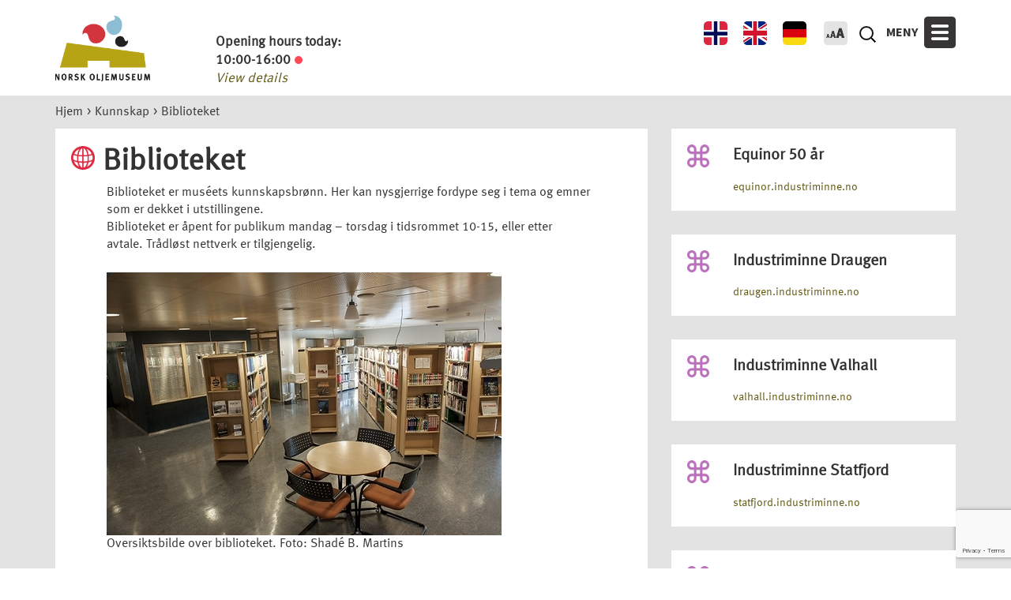

--- FILE ---
content_type: text/html; charset=UTF-8
request_url: https://www.norskolje.museum.no/forside/kunnskap/biblioteket/
body_size: 18913
content:
<!DOCTYPE html>
<!--[if IE 7]>
<html class="ie ie7" lang="nb-NO" xmlns:fb="https://www.facebook.com/2008/fbml" xmlns:addthis="https://www.addthis.com/help/api-spec" >
<![endif]-->
<!--[if IE 8]>
<html class="ie ie8" lang="nb-NO" xmlns:fb="https://www.facebook.com/2008/fbml" xmlns:addthis="https://www.addthis.com/help/api-spec" >
<![endif]-->
<!--[if !(IE 7) & !(IE 8)]><!-->
<html lang="nb-NO" xmlns:fb="https://www.facebook.com/2008/fbml" xmlns:addthis="https://www.addthis.com/help/api-spec" >
<!--<![endif]-->
<head>
	<meta charset="UTF-8">
	<meta name="viewport" content="width=device-width">
	<meta name="description" content="Norsk Oljemuseum">
	<title>Biblioteket | Norsk Oljemuseum</title>
	<link rel="profile" href="http://gmpg.org/xfn/11">
	<link rel="pingback" href="https://www.norskolje.museum.no/xmlrpc.php">
	<link rel="shortcut icon" type="image/png" href="https://www.norskolje.museum.no/wp-content/uploads/2016/01/favicon_norsk.png"/>
	<!--[if lt IE 9]>
	<script src="https://www.norskolje.museum.no/wp-content/themes/twentythirteen/js/html5.js"></script>
	<![endif]-->
	<meta name='robots' content='max-image-preview:large' />
	<style>img:is([sizes="auto" i], [sizes^="auto," i]) { contain-intrinsic-size: 3000px 1500px }</style>
	<link rel="alternate" hreflang="nb-no" href="https://www.norskolje.museum.no/forside/kunnskap/biblioteket/" />
<link rel="alternate" hreflang="en-us" href="https://www.norskolje.museum.no/en/home/oil-facts/library-of-the-norwegian-petroleum-museum/" />
<link rel="alternate" hreflang="de-de" href="https://www.norskolje.museum.no/de/zuhause/daten-und-fakten/bibliothek/" />
<link rel="alternate" hreflang="x-default" href="https://www.norskolje.museum.no/forside/kunnskap/biblioteket/" />
<link rel='dns-prefetch' href='//www.norskolje.museum.no' />
<link rel="alternate" type="application/rss+xml" title="Norsk Oljemuseum &raquo; strøm" href="https://www.norskolje.museum.no/feed/" />
<link rel="alternate" type="application/rss+xml" title="Norsk Oljemuseum &raquo; kommentarstrøm" href="https://www.norskolje.museum.no/comments/feed/" />
<link rel="alternate" type="application/rss+xml" title="Norsk Oljemuseum &raquo; Biblioteket kommentarstrøm" href="https://www.norskolje.museum.no/forside/kunnskap/biblioteket/feed/" />
<script>
window._wpemojiSettings = {"baseUrl":"https:\/\/s.w.org\/images\/core\/emoji\/16.0.1\/72x72\/","ext":".png","svgUrl":"https:\/\/s.w.org\/images\/core\/emoji\/16.0.1\/svg\/","svgExt":".svg","source":{"concatemoji":"https:\/\/www.norskolje.museum.no\/wp-includes\/js\/wp-emoji-release.min.js?ver=6.8.2"}};
/*! This file is auto-generated */
!function(s,n){var o,i,e;function c(e){try{var t={supportTests:e,timestamp:(new Date).valueOf()};sessionStorage.setItem(o,JSON.stringify(t))}catch(e){}}function p(e,t,n){e.clearRect(0,0,e.canvas.width,e.canvas.height),e.fillText(t,0,0);var t=new Uint32Array(e.getImageData(0,0,e.canvas.width,e.canvas.height).data),a=(e.clearRect(0,0,e.canvas.width,e.canvas.height),e.fillText(n,0,0),new Uint32Array(e.getImageData(0,0,e.canvas.width,e.canvas.height).data));return t.every(function(e,t){return e===a[t]})}function u(e,t){e.clearRect(0,0,e.canvas.width,e.canvas.height),e.fillText(t,0,0);for(var n=e.getImageData(16,16,1,1),a=0;a<n.data.length;a++)if(0!==n.data[a])return!1;return!0}function f(e,t,n,a){switch(t){case"flag":return n(e,"\ud83c\udff3\ufe0f\u200d\u26a7\ufe0f","\ud83c\udff3\ufe0f\u200b\u26a7\ufe0f")?!1:!n(e,"\ud83c\udde8\ud83c\uddf6","\ud83c\udde8\u200b\ud83c\uddf6")&&!n(e,"\ud83c\udff4\udb40\udc67\udb40\udc62\udb40\udc65\udb40\udc6e\udb40\udc67\udb40\udc7f","\ud83c\udff4\u200b\udb40\udc67\u200b\udb40\udc62\u200b\udb40\udc65\u200b\udb40\udc6e\u200b\udb40\udc67\u200b\udb40\udc7f");case"emoji":return!a(e,"\ud83e\udedf")}return!1}function g(e,t,n,a){var r="undefined"!=typeof WorkerGlobalScope&&self instanceof WorkerGlobalScope?new OffscreenCanvas(300,150):s.createElement("canvas"),o=r.getContext("2d",{willReadFrequently:!0}),i=(o.textBaseline="top",o.font="600 32px Arial",{});return e.forEach(function(e){i[e]=t(o,e,n,a)}),i}function t(e){var t=s.createElement("script");t.src=e,t.defer=!0,s.head.appendChild(t)}"undefined"!=typeof Promise&&(o="wpEmojiSettingsSupports",i=["flag","emoji"],n.supports={everything:!0,everythingExceptFlag:!0},e=new Promise(function(e){s.addEventListener("DOMContentLoaded",e,{once:!0})}),new Promise(function(t){var n=function(){try{var e=JSON.parse(sessionStorage.getItem(o));if("object"==typeof e&&"number"==typeof e.timestamp&&(new Date).valueOf()<e.timestamp+604800&&"object"==typeof e.supportTests)return e.supportTests}catch(e){}return null}();if(!n){if("undefined"!=typeof Worker&&"undefined"!=typeof OffscreenCanvas&&"undefined"!=typeof URL&&URL.createObjectURL&&"undefined"!=typeof Blob)try{var e="postMessage("+g.toString()+"("+[JSON.stringify(i),f.toString(),p.toString(),u.toString()].join(",")+"));",a=new Blob([e],{type:"text/javascript"}),r=new Worker(URL.createObjectURL(a),{name:"wpTestEmojiSupports"});return void(r.onmessage=function(e){c(n=e.data),r.terminate(),t(n)})}catch(e){}c(n=g(i,f,p,u))}t(n)}).then(function(e){for(var t in e)n.supports[t]=e[t],n.supports.everything=n.supports.everything&&n.supports[t],"flag"!==t&&(n.supports.everythingExceptFlag=n.supports.everythingExceptFlag&&n.supports[t]);n.supports.everythingExceptFlag=n.supports.everythingExceptFlag&&!n.supports.flag,n.DOMReady=!1,n.readyCallback=function(){n.DOMReady=!0}}).then(function(){return e}).then(function(){var e;n.supports.everything||(n.readyCallback(),(e=n.source||{}).concatemoji?t(e.concatemoji):e.wpemoji&&e.twemoji&&(t(e.twemoji),t(e.wpemoji)))}))}((window,document),window._wpemojiSettings);
</script>
<link rel='stylesheet' id='validate-engine-css-css' href='https://www.norskolje.museum.no/wp-content/plugins/wysija-newsletters/css/validationEngine.jquery.css?ver=2.14' media='all' />
<style id='wp-emoji-styles-inline-css'>

	img.wp-smiley, img.emoji {
		display: inline !important;
		border: none !important;
		box-shadow: none !important;
		height: 1em !important;
		width: 1em !important;
		margin: 0 0.07em !important;
		vertical-align: -0.1em !important;
		background: none !important;
		padding: 0 !important;
	}
</style>
<link rel='stylesheet' id='wp-block-library-css' href='https://www.norskolje.museum.no/wp-includes/css/dist/block-library/style.min.css?ver=6.8.2' media='all' />
<style id='wp-block-library-theme-inline-css'>
.wp-block-audio :where(figcaption){color:#555;font-size:13px;text-align:center}.is-dark-theme .wp-block-audio :where(figcaption){color:#ffffffa6}.wp-block-audio{margin:0 0 1em}.wp-block-code{border:1px solid #ccc;border-radius:4px;font-family:Menlo,Consolas,monaco,monospace;padding:.8em 1em}.wp-block-embed :where(figcaption){color:#555;font-size:13px;text-align:center}.is-dark-theme .wp-block-embed :where(figcaption){color:#ffffffa6}.wp-block-embed{margin:0 0 1em}.blocks-gallery-caption{color:#555;font-size:13px;text-align:center}.is-dark-theme .blocks-gallery-caption{color:#ffffffa6}:root :where(.wp-block-image figcaption){color:#555;font-size:13px;text-align:center}.is-dark-theme :root :where(.wp-block-image figcaption){color:#ffffffa6}.wp-block-image{margin:0 0 1em}.wp-block-pullquote{border-bottom:4px solid;border-top:4px solid;color:currentColor;margin-bottom:1.75em}.wp-block-pullquote cite,.wp-block-pullquote footer,.wp-block-pullquote__citation{color:currentColor;font-size:.8125em;font-style:normal;text-transform:uppercase}.wp-block-quote{border-left:.25em solid;margin:0 0 1.75em;padding-left:1em}.wp-block-quote cite,.wp-block-quote footer{color:currentColor;font-size:.8125em;font-style:normal;position:relative}.wp-block-quote:where(.has-text-align-right){border-left:none;border-right:.25em solid;padding-left:0;padding-right:1em}.wp-block-quote:where(.has-text-align-center){border:none;padding-left:0}.wp-block-quote.is-large,.wp-block-quote.is-style-large,.wp-block-quote:where(.is-style-plain){border:none}.wp-block-search .wp-block-search__label{font-weight:700}.wp-block-search__button{border:1px solid #ccc;padding:.375em .625em}:where(.wp-block-group.has-background){padding:1.25em 2.375em}.wp-block-separator.has-css-opacity{opacity:.4}.wp-block-separator{border:none;border-bottom:2px solid;margin-left:auto;margin-right:auto}.wp-block-separator.has-alpha-channel-opacity{opacity:1}.wp-block-separator:not(.is-style-wide):not(.is-style-dots){width:100px}.wp-block-separator.has-background:not(.is-style-dots){border-bottom:none;height:1px}.wp-block-separator.has-background:not(.is-style-wide):not(.is-style-dots){height:2px}.wp-block-table{margin:0 0 1em}.wp-block-table td,.wp-block-table th{word-break:normal}.wp-block-table :where(figcaption){color:#555;font-size:13px;text-align:center}.is-dark-theme .wp-block-table :where(figcaption){color:#ffffffa6}.wp-block-video :where(figcaption){color:#555;font-size:13px;text-align:center}.is-dark-theme .wp-block-video :where(figcaption){color:#ffffffa6}.wp-block-video{margin:0 0 1em}:root :where(.wp-block-template-part.has-background){margin-bottom:0;margin-top:0;padding:1.25em 2.375em}
</style>
<style id='classic-theme-styles-inline-css'>
/*! This file is auto-generated */
.wp-block-button__link{color:#fff;background-color:#32373c;border-radius:9999px;box-shadow:none;text-decoration:none;padding:calc(.667em + 2px) calc(1.333em + 2px);font-size:1.125em}.wp-block-file__button{background:#32373c;color:#fff;text-decoration:none}
</style>
<style id='global-styles-inline-css'>
:root{--wp--preset--aspect-ratio--square: 1;--wp--preset--aspect-ratio--4-3: 4/3;--wp--preset--aspect-ratio--3-4: 3/4;--wp--preset--aspect-ratio--3-2: 3/2;--wp--preset--aspect-ratio--2-3: 2/3;--wp--preset--aspect-ratio--16-9: 16/9;--wp--preset--aspect-ratio--9-16: 9/16;--wp--preset--color--black: #000000;--wp--preset--color--cyan-bluish-gray: #abb8c3;--wp--preset--color--white: #fff;--wp--preset--color--pale-pink: #f78da7;--wp--preset--color--vivid-red: #cf2e2e;--wp--preset--color--luminous-vivid-orange: #ff6900;--wp--preset--color--luminous-vivid-amber: #fcb900;--wp--preset--color--light-green-cyan: #7bdcb5;--wp--preset--color--vivid-green-cyan: #00d084;--wp--preset--color--pale-cyan-blue: #8ed1fc;--wp--preset--color--vivid-cyan-blue: #0693e3;--wp--preset--color--vivid-purple: #9b51e0;--wp--preset--color--dark-gray: #141412;--wp--preset--color--red: #bc360a;--wp--preset--color--medium-orange: #db572f;--wp--preset--color--light-orange: #ea9629;--wp--preset--color--yellow: #fbca3c;--wp--preset--color--dark-brown: #220e10;--wp--preset--color--medium-brown: #722d19;--wp--preset--color--light-brown: #eadaa6;--wp--preset--color--beige: #e8e5ce;--wp--preset--color--off-white: #f7f5e7;--wp--preset--gradient--vivid-cyan-blue-to-vivid-purple: linear-gradient(135deg,rgba(6,147,227,1) 0%,rgb(155,81,224) 100%);--wp--preset--gradient--light-green-cyan-to-vivid-green-cyan: linear-gradient(135deg,rgb(122,220,180) 0%,rgb(0,208,130) 100%);--wp--preset--gradient--luminous-vivid-amber-to-luminous-vivid-orange: linear-gradient(135deg,rgba(252,185,0,1) 0%,rgba(255,105,0,1) 100%);--wp--preset--gradient--luminous-vivid-orange-to-vivid-red: linear-gradient(135deg,rgba(255,105,0,1) 0%,rgb(207,46,46) 100%);--wp--preset--gradient--very-light-gray-to-cyan-bluish-gray: linear-gradient(135deg,rgb(238,238,238) 0%,rgb(169,184,195) 100%);--wp--preset--gradient--cool-to-warm-spectrum: linear-gradient(135deg,rgb(74,234,220) 0%,rgb(151,120,209) 20%,rgb(207,42,186) 40%,rgb(238,44,130) 60%,rgb(251,105,98) 80%,rgb(254,248,76) 100%);--wp--preset--gradient--blush-light-purple: linear-gradient(135deg,rgb(255,206,236) 0%,rgb(152,150,240) 100%);--wp--preset--gradient--blush-bordeaux: linear-gradient(135deg,rgb(254,205,165) 0%,rgb(254,45,45) 50%,rgb(107,0,62) 100%);--wp--preset--gradient--luminous-dusk: linear-gradient(135deg,rgb(255,203,112) 0%,rgb(199,81,192) 50%,rgb(65,88,208) 100%);--wp--preset--gradient--pale-ocean: linear-gradient(135deg,rgb(255,245,203) 0%,rgb(182,227,212) 50%,rgb(51,167,181) 100%);--wp--preset--gradient--electric-grass: linear-gradient(135deg,rgb(202,248,128) 0%,rgb(113,206,126) 100%);--wp--preset--gradient--midnight: linear-gradient(135deg,rgb(2,3,129) 0%,rgb(40,116,252) 100%);--wp--preset--gradient--autumn-brown: linear-gradient(135deg, rgba(226,45,15,1) 0%, rgba(158,25,13,1) 100%);--wp--preset--gradient--sunset-yellow: linear-gradient(135deg, rgba(233,139,41,1) 0%, rgba(238,179,95,1) 100%);--wp--preset--gradient--light-sky: linear-gradient(135deg,rgba(228,228,228,1.0) 0%,rgba(208,225,252,1.0) 100%);--wp--preset--gradient--dark-sky: linear-gradient(135deg,rgba(0,0,0,1.0) 0%,rgba(56,61,69,1.0) 100%);--wp--preset--font-size--small: 13px;--wp--preset--font-size--medium: 20px;--wp--preset--font-size--large: 36px;--wp--preset--font-size--x-large: 42px;--wp--preset--spacing--20: 0.44rem;--wp--preset--spacing--30: 0.67rem;--wp--preset--spacing--40: 1rem;--wp--preset--spacing--50: 1.5rem;--wp--preset--spacing--60: 2.25rem;--wp--preset--spacing--70: 3.38rem;--wp--preset--spacing--80: 5.06rem;--wp--preset--shadow--natural: 6px 6px 9px rgba(0, 0, 0, 0.2);--wp--preset--shadow--deep: 12px 12px 50px rgba(0, 0, 0, 0.4);--wp--preset--shadow--sharp: 6px 6px 0px rgba(0, 0, 0, 0.2);--wp--preset--shadow--outlined: 6px 6px 0px -3px rgba(255, 255, 255, 1), 6px 6px rgba(0, 0, 0, 1);--wp--preset--shadow--crisp: 6px 6px 0px rgba(0, 0, 0, 1);}:where(.is-layout-flex){gap: 0.5em;}:where(.is-layout-grid){gap: 0.5em;}body .is-layout-flex{display: flex;}.is-layout-flex{flex-wrap: wrap;align-items: center;}.is-layout-flex > :is(*, div){margin: 0;}body .is-layout-grid{display: grid;}.is-layout-grid > :is(*, div){margin: 0;}:where(.wp-block-columns.is-layout-flex){gap: 2em;}:where(.wp-block-columns.is-layout-grid){gap: 2em;}:where(.wp-block-post-template.is-layout-flex){gap: 1.25em;}:where(.wp-block-post-template.is-layout-grid){gap: 1.25em;}.has-black-color{color: var(--wp--preset--color--black) !important;}.has-cyan-bluish-gray-color{color: var(--wp--preset--color--cyan-bluish-gray) !important;}.has-white-color{color: var(--wp--preset--color--white) !important;}.has-pale-pink-color{color: var(--wp--preset--color--pale-pink) !important;}.has-vivid-red-color{color: var(--wp--preset--color--vivid-red) !important;}.has-luminous-vivid-orange-color{color: var(--wp--preset--color--luminous-vivid-orange) !important;}.has-luminous-vivid-amber-color{color: var(--wp--preset--color--luminous-vivid-amber) !important;}.has-light-green-cyan-color{color: var(--wp--preset--color--light-green-cyan) !important;}.has-vivid-green-cyan-color{color: var(--wp--preset--color--vivid-green-cyan) !important;}.has-pale-cyan-blue-color{color: var(--wp--preset--color--pale-cyan-blue) !important;}.has-vivid-cyan-blue-color{color: var(--wp--preset--color--vivid-cyan-blue) !important;}.has-vivid-purple-color{color: var(--wp--preset--color--vivid-purple) !important;}.has-black-background-color{background-color: var(--wp--preset--color--black) !important;}.has-cyan-bluish-gray-background-color{background-color: var(--wp--preset--color--cyan-bluish-gray) !important;}.has-white-background-color{background-color: var(--wp--preset--color--white) !important;}.has-pale-pink-background-color{background-color: var(--wp--preset--color--pale-pink) !important;}.has-vivid-red-background-color{background-color: var(--wp--preset--color--vivid-red) !important;}.has-luminous-vivid-orange-background-color{background-color: var(--wp--preset--color--luminous-vivid-orange) !important;}.has-luminous-vivid-amber-background-color{background-color: var(--wp--preset--color--luminous-vivid-amber) !important;}.has-light-green-cyan-background-color{background-color: var(--wp--preset--color--light-green-cyan) !important;}.has-vivid-green-cyan-background-color{background-color: var(--wp--preset--color--vivid-green-cyan) !important;}.has-pale-cyan-blue-background-color{background-color: var(--wp--preset--color--pale-cyan-blue) !important;}.has-vivid-cyan-blue-background-color{background-color: var(--wp--preset--color--vivid-cyan-blue) !important;}.has-vivid-purple-background-color{background-color: var(--wp--preset--color--vivid-purple) !important;}.has-black-border-color{border-color: var(--wp--preset--color--black) !important;}.has-cyan-bluish-gray-border-color{border-color: var(--wp--preset--color--cyan-bluish-gray) !important;}.has-white-border-color{border-color: var(--wp--preset--color--white) !important;}.has-pale-pink-border-color{border-color: var(--wp--preset--color--pale-pink) !important;}.has-vivid-red-border-color{border-color: var(--wp--preset--color--vivid-red) !important;}.has-luminous-vivid-orange-border-color{border-color: var(--wp--preset--color--luminous-vivid-orange) !important;}.has-luminous-vivid-amber-border-color{border-color: var(--wp--preset--color--luminous-vivid-amber) !important;}.has-light-green-cyan-border-color{border-color: var(--wp--preset--color--light-green-cyan) !important;}.has-vivid-green-cyan-border-color{border-color: var(--wp--preset--color--vivid-green-cyan) !important;}.has-pale-cyan-blue-border-color{border-color: var(--wp--preset--color--pale-cyan-blue) !important;}.has-vivid-cyan-blue-border-color{border-color: var(--wp--preset--color--vivid-cyan-blue) !important;}.has-vivid-purple-border-color{border-color: var(--wp--preset--color--vivid-purple) !important;}.has-vivid-cyan-blue-to-vivid-purple-gradient-background{background: var(--wp--preset--gradient--vivid-cyan-blue-to-vivid-purple) !important;}.has-light-green-cyan-to-vivid-green-cyan-gradient-background{background: var(--wp--preset--gradient--light-green-cyan-to-vivid-green-cyan) !important;}.has-luminous-vivid-amber-to-luminous-vivid-orange-gradient-background{background: var(--wp--preset--gradient--luminous-vivid-amber-to-luminous-vivid-orange) !important;}.has-luminous-vivid-orange-to-vivid-red-gradient-background{background: var(--wp--preset--gradient--luminous-vivid-orange-to-vivid-red) !important;}.has-very-light-gray-to-cyan-bluish-gray-gradient-background{background: var(--wp--preset--gradient--very-light-gray-to-cyan-bluish-gray) !important;}.has-cool-to-warm-spectrum-gradient-background{background: var(--wp--preset--gradient--cool-to-warm-spectrum) !important;}.has-blush-light-purple-gradient-background{background: var(--wp--preset--gradient--blush-light-purple) !important;}.has-blush-bordeaux-gradient-background{background: var(--wp--preset--gradient--blush-bordeaux) !important;}.has-luminous-dusk-gradient-background{background: var(--wp--preset--gradient--luminous-dusk) !important;}.has-pale-ocean-gradient-background{background: var(--wp--preset--gradient--pale-ocean) !important;}.has-electric-grass-gradient-background{background: var(--wp--preset--gradient--electric-grass) !important;}.has-midnight-gradient-background{background: var(--wp--preset--gradient--midnight) !important;}.has-small-font-size{font-size: var(--wp--preset--font-size--small) !important;}.has-medium-font-size{font-size: var(--wp--preset--font-size--medium) !important;}.has-large-font-size{font-size: var(--wp--preset--font-size--large) !important;}.has-x-large-font-size{font-size: var(--wp--preset--font-size--x-large) !important;}
:where(.wp-block-post-template.is-layout-flex){gap: 1.25em;}:where(.wp-block-post-template.is-layout-grid){gap: 1.25em;}
:where(.wp-block-columns.is-layout-flex){gap: 2em;}:where(.wp-block-columns.is-layout-grid){gap: 2em;}
:root :where(.wp-block-pullquote){font-size: 1.5em;line-height: 1.6;}
</style>
<link rel='stylesheet' id='contact-form-7-css' href='https://www.norskolje.museum.no/wp-content/plugins/contact-form-7/includes/css/styles.css?ver=6.1.1' media='all' />
<link rel='stylesheet' id='instalink-lite-css' href='https://www.norskolje.museum.no/wp-content/plugins/instalinker/assets/instalink-lite/instalink-lite-1.4.0.min.css?ver=1.5.3' media='all' />
<link rel='stylesheet' id='menu-image-css' href='https://www.norskolje.museum.no/wp-content/plugins/menu-image/includes/css/menu-image.css?ver=3.13' media='all' />
<link rel='stylesheet' id='dashicons-css' href='https://www.norskolje.museum.no/wp-includes/css/dashicons.min.css?ver=6.8.2' media='all' />
<link rel='stylesheet' id='wpmm-memory-meter-both-css' href='https://www.norskolje.museum.no/wp-content/plugins/wpmm-memory-meter/assets/css/both.min.css?ver=2.3.0' media='all' />
<link rel='stylesheet' id='wpml-legacy-horizontal-list-0-css' href='https://www.norskolje.museum.no/wp-content/plugins/sitepress-multilingual-cms/templates/language-switchers/legacy-list-horizontal/style.min.css?ver=1' media='all' />
<style id='wpml-legacy-horizontal-list-0-inline-css'>
.wpml-ls-statics-shortcode_actions, .wpml-ls-statics-shortcode_actions .wpml-ls-sub-menu, .wpml-ls-statics-shortcode_actions a {border-color:#cdcdcd;}.wpml-ls-statics-shortcode_actions a, .wpml-ls-statics-shortcode_actions .wpml-ls-sub-menu a, .wpml-ls-statics-shortcode_actions .wpml-ls-sub-menu a:link, .wpml-ls-statics-shortcode_actions li:not(.wpml-ls-current-language) .wpml-ls-link, .wpml-ls-statics-shortcode_actions li:not(.wpml-ls-current-language) .wpml-ls-link:link {color:#444444;background-color:#ffffff;}.wpml-ls-statics-shortcode_actions .wpml-ls-sub-menu a:hover,.wpml-ls-statics-shortcode_actions .wpml-ls-sub-menu a:focus, .wpml-ls-statics-shortcode_actions .wpml-ls-sub-menu a:link:hover, .wpml-ls-statics-shortcode_actions .wpml-ls-sub-menu a:link:focus {color:#000000;background-color:#eeeeee;}.wpml-ls-statics-shortcode_actions .wpml-ls-current-language > a {color:#444444;background-color:#ffffff;}.wpml-ls-statics-shortcode_actions .wpml-ls-current-language:hover>a, .wpml-ls-statics-shortcode_actions .wpml-ls-current-language>a:focus {color:#000000;background-color:#eeeeee;}
</style>
<link rel='stylesheet' id='wpml-menu-item-0-css' href='https://www.norskolje.museum.no/wp-content/plugins/sitepress-multilingual-cms/templates/language-switchers/menu-item/style.min.css?ver=1' media='all' />
<link rel='stylesheet' id='wpb-fp-bootstrap-grid-css' href='https://www.norskolje.museum.no/wp-content/plugins/advance-portfolio-grid/inc/../assets/css/wpb-custom-bootstrap.css?ver=3.2' media='all' />
<link rel='stylesheet' id='wpb-fp-magnific-popup-css' href='https://www.norskolje.museum.no/wp-content/plugins/advance-portfolio-grid/inc/../assets/css/magnific-popup.css?ver=1.0' media='all' />
<link rel='stylesheet' id='wpb-fp-main-css' href='https://www.norskolje.museum.no/wp-content/plugins/advance-portfolio-grid/inc/../assets/css/main.css?ver=1.0' media='all' />
<style id='wpb-fp-main-inline-css'>
.wpb_fp_icons{display:none}
figure.effect-roxy figcaption{text-align:center}
figure.effect-roxy figcaption::before{
border: none;
top: 15px;
bottom: 15px;
left: 15px;
right: 15px;
}
figure.effect-roxy h2 {
    padding: 5% 0 5px 0;
    color: #000;
    display: none;
}
figure.effect-roxy h2:hover {
    padding: 5% 0 5px 0;
    color: #fff;
    display: block;
}
figure.effect-roxy figcaption{
padding: 0px;
}
.pfcontent{
padding: 0px;
}
.wpb_fp_grid figure p{
font-size: 12px;
}
figure.effect-roxy p{
padding: 0px;
text-transform: none;
}
figure.effect-roxy img{
width: 100%;
transform: translate3d(0px,0,0);
opacity: 1;
}
figure.effect-roxy{background: #000}
.wpb_portfolio_post {
       padding-left: 0px;
    padding-right: 0px;
    margin-top: 1px;
    margin-bottom: 0px;
    box-shadow: 0px 0px 0px 1px rgba(0,0,0,.1);
}
figure.effect-roxy:hover h2{
color: #fff;
display: block;
}
@media only screen and (max-width: 767px){
#page-id-18932 .standard-template .standard-content {
    padding: 0 65px 30px; 
}
}

@media only screen and (min-width: 768px){
.wpb_fp_grid figcaption {
        padding: 0 15px !important;
    }
}.wpb-fp-filter li:hover, 
	.wpb_portfolio .wpb_fp_icons .wpb_fp_preview i,
	.wpb_fp_quick_view_content .wpb_fp_btn:hover {
		color: #21cdec;
	}.tooltipster-punk, 
	.wpb_fp_filter_default li:hover,
	.wpb_fp_quick_view_content .wpb_fp_btn:hover,
	.wpb_fp_quick_view_content .wpb_fp_btn {
		border-color: #21cdec;
	}.wpb_portfolio .wpb_fp_icons .wpb_fp_link i,
	.wpb_fp_btn,
	.wpb_fp_filter_capsule li.active,
	#wpb_fp_filter_select,
	#wpb_fp_filter_select #wpb-fp-sort-portfolio,
	#wpb_fp_filter_select li,
	.wpb_fp_slider.owl-carousel .owl-nav button {
		background: #21cdec;
	}.wpb_fp_slider.owl-carousel .owl-nav button:hover, .wpb_fp_slider.owl-carousel .owl-nav button:focus,
	.wpb_fp_slider.owl-theme .owl-dots .owl-dot span, .wpb_fp_slider.owl-theme .owl-dots .owl-dot.active span, .wpb_fp_slider.owl-theme .owl-dots .owl-dot:hover span {
		background: #009cba;
	}.wpb_fp_grid figure h2 {
		font-size: 20px;
	}.wpb_fp_quick_view.white-popup {
		max-width: 980px;
	}
</style>
<link rel='stylesheet' id='twentythirteen-css' href='https://www.norskolje.museum.no/wp-content/themes/twentythirteen/style.css?ver=6.8.2' media='all' />
<link rel='stylesheet' id='twentythirteen-style-css' href='https://www.norskolje.museum.no/wp-content/themes/norskoljemuseum/style.css?ver=0.1' media='all' />
<link rel='stylesheet' id='twentythirteen-bootstrap-css' href='https://www.norskolje.museum.no/wp-content/themes/norskoljemuseum/css/bootstrap.css?ver=2015-11-11' media='all' />
<link rel='stylesheet' id='twentythirteen-bootstrap-theme-css' href='https://www.norskolje.museum.no/wp-content/themes/norskoljemuseum/css/bootstrap-theme.css?ver=2015-11-11' media='all' />
<link rel='stylesheet' id='twentythirteen-black-on-yellow-css' href='https://www.norskolje.museum.no/wp-content/themes/norskoljemuseum/css/black-on-yellow.css?ver=2015-11-11' media='all' />
<link rel='stylesheet' id='twentythirteen-yellow-on-black-css' href='https://www.norskolje.museum.no/wp-content/themes/norskoljemuseum/css/yellow-on-black.css?ver=2015-11-11' media='all' />
<link rel='stylesheet' id='jquery-ui-css' href='https://www.norskolje.museum.no/wp-content/themes/norskoljemuseum/js/jquery-ui/jquery-ui-1.8.2.custom.css?ver=2015-11-11' media='all' />
<link rel='stylesheet' id='lightbox-css' href='https://www.norskolje.museum.no/wp-content/themes/norskoljemuseum/js/lightbox/css/lightbox.min.css?ver=2015-11-11' media='all' />
<link rel='stylesheet' id='twentythirteen-fonts-css' href='https://www.norskolje.museum.no/wp-content/themes/twentythirteen/fonts/source-sans-pro-plus-bitter.css?ver=20230328' media='all' />
<link rel='stylesheet' id='genericons-css' href='https://www.norskolje.museum.no/wp-content/themes/twentythirteen/genericons/genericons.css?ver=3.0.3' media='all' />
<link rel='stylesheet' id='twentythirteen-block-style-css' href='https://www.norskolje.museum.no/wp-content/themes/twentythirteen/css/blocks.css?ver=20240520' media='all' />
<link rel='stylesheet' id='addthis_all_pages-css' href='https://www.norskolje.museum.no/wp-content/plugins/addthis/frontend/build/addthis_wordpress_public.min.css?ver=6.8.2' media='all' />
<script src="https://www.norskolje.museum.no/wp-includes/js/jquery/jquery.min.js?ver=3.7.1" id="jquery-core-js"></script>
<script src="https://www.norskolje.museum.no/wp-includes/js/jquery/jquery-migrate.min.js?ver=3.4.1" id="jquery-migrate-js"></script>
<script src="https://www.norskolje.museum.no/wp-content/plugins/instalinker/assets/instalink-lite/instalink-lite-1.4.0.min.js?ver=1.5.3" id="instalink-lite-js"></script>
<script src="https://www.norskolje.museum.no/wp-content/plugins/so-widgets-bundle/widgets/google-map/js/static-map.min.js?ver=1.69.3" id="sow-google-map-static-js"></script>
<script src="https://www.norskolje.museum.no/wp-content/plugins/advance-portfolio-grid/inc/../assets/js/jquery.magnific-popup.min.js?ver=1.1" id="wpb-fp-magnific-popup-js"></script>
<script src="https://www.norskolje.museum.no/wp-content/plugins/advance-portfolio-grid/inc/../assets/js/main.js?ver=1.0" id="wpb-fp-main-js"></script>
<script src="https://www.norskolje.museum.no/wp-content/themes/norskoljemuseum/js/placeholders.min.js?ver=6.8.2" id="placeholders-js"></script>
<script src="https://www.norskolje.museum.no/wp-content/themes/norskoljemuseum/js/child-function.js?ver=6.8.2" id="child-function-js"></script>
<script id="utstillinger-js-extra">
var utstillinger = {"ajaxurl":"https:\/\/www.norskolje.museum.no\/wp-admin\/admin-ajax.php"};
</script>
<script src="https://www.norskolje.museum.no/wp-content/themes/norskoljemuseum/js/utstillinger.js?ver=6.8.2" id="utstillinger-js"></script>
<script src="https://www.norskolje.museum.no/wp-content/themes/twentythirteen/js/functions.js?ver=20230526" id="twentythirteen-script-js" defer data-wp-strategy="defer"></script>
<link rel="https://api.w.org/" href="https://www.norskolje.museum.no/wp-json/" /><link rel="alternate" title="JSON" type="application/json" href="https://www.norskolje.museum.no/wp-json/wp/v2/pages/8374" /><link rel="EditURI" type="application/rsd+xml" title="RSD" href="https://www.norskolje.museum.no/xmlrpc.php?rsd" />
<link rel="canonical" href="https://www.norskolje.museum.no/forside/kunnskap/biblioteket/" />
<link rel='shortlink' href='https://www.norskolje.museum.no/?p=8374' />
<link rel="alternate" title="oEmbed (JSON)" type="application/json+oembed" href="https://www.norskolje.museum.no/wp-json/oembed/1.0/embed?url=https%3A%2F%2Fwww.norskolje.museum.no%2Fforside%2Fkunnskap%2Fbiblioteket%2F" />
<link rel="alternate" title="oEmbed (XML)" type="text/xml+oembed" href="https://www.norskolje.museum.no/wp-json/oembed/1.0/embed?url=https%3A%2F%2Fwww.norskolje.museum.no%2Fforside%2Fkunnskap%2Fbiblioteket%2F&#038;format=xml" />
<meta name="generator" content="WPML ver:4.7.6 stt:1,3,40;" />
		<script>
			document.documentElement.className = document.documentElement.className.replace('no-js', 'js');
		</script>
				<style>
			.no-js img.lazyload {
				display: none;
			}

			figure.wp-block-image img.lazyloading {
				min-width: 150px;
			}

			.lazyload,
			.lazyloading {
				--smush-placeholder-width: 100px;
				--smush-placeholder-aspect-ratio: 1/1;
				width: var(--smush-placeholder-width) !important;
				aspect-ratio: var(--smush-placeholder-aspect-ratio) !important;
			}

						.lazyload, .lazyloading {
				opacity: 0;
			}

			.lazyloaded {
				opacity: 1;
				transition: opacity 400ms;
				transition-delay: 0ms;
			}

					</style>
		<style type="text/css">
        .anbab-status-dot {
            border-radius: 100%;
            display: inline-block;
            height: 10px;
            width: 10px;
            margin-left: 5px;
        }
        .anbab-status-dot-open {
            background-color: #34B96D;
        }
        .anbab-status-dot-close {
            background-color: #FF4957;
        }
    </style>
<!-- Dynamic Widgets by QURL loaded - http://www.dynamic-widgets.com //-->
	<style type="text/css" id="twentythirteen-header-css">
		.site-header {
		background: url(https://www.norskolje.museum.no/wp-content/themes/twentythirteen/images/headers/circle.png) no-repeat scroll top;
		background-size: 1600px auto;
	}
	@media (max-width: 767px) {
		.site-header {
			background-size: 768px auto;
		}
	}
	@media (max-width: 359px) {
		.site-header {
			background-size: 360px auto;
		}
	}
			</style>
			<style id="wp-custom-css">
			body.page-template-page-utstillinger-update div.header{
	padding-left:0;
	min-height: 80px;
}
body.page-template-page-utstillinger-update div.header span.entry-excerpt{
	padding: 20px 0;
	font-size: 25px;
}

.wp-block-button__link {
	background-color: black !important;
}

ol > li {
    list-style-type: decimal !important;
}

.standard-template .hentry ol > li:before {
    display: none;
}

picture.np-frontpage-hero {
	display: block; 
	width: 100vw;
	position: relative; 
	left: 50%;
	right: 50%; 
	margin-left: -50vw;
	margin-right: -50vw;
	
}

img.np-frontpage-hero {
	max-height: 400px;
  object-fit: cover;
  width: 100%;
  object-position: center;
}		</style>
		</head>

<body class="wp-singular page-template-default page page-id-8374 page-child parent-pageid-8340 wp-embed-responsive wp-theme-twentythirteen wp-child-theme-norskoljemuseum sidebar">
	<div id="page" class="hfeed site">
		<div class="container">
			<header id="masthead" class="site-header" role="banner">
				<div class="row">
					<div class="col-md-5 col-sm-6">
						<div class="row">
							<div class="col-md-5 col-sm-5 col-xs-4">
								<a class="logo" href="https://www.norskolje.museum.no/" title="Norsk Oljemuseum">
									<img src="https://www.norskolje.museum.no/wp-content/uploads/2015/11/logo.png" alt="Norsk Oljemuseum" loading="lazy" />
								</a>
							</div>
							<div class="col-md-7 col-sm-7 col-xs-6">
								<div>
									<div class="opening">
										<div class="title">Opening hours today:</div>
										<div><span>10:00-16:00</span><span class="anbab-status-dot anbab-status-dot-close"></span></div>
									</div>
									<div class="site-details">
																				<a href="https://www.norskolje.museum.no/forside/besok-museet/apningstider-og-priser/" title="View details">View details</a>
									</div>
								</div>
							</div>
						</div>
					</div>
					<div class="col-md-7 col-sm-6 position-inherit">
						<div class="header-left-control">
							<div class="pull-right">
								<div id="navbar" class="navbar">
									<nav id="site-navigation" class="navigation" role="navigation">
										<button class="menu-toggle"><span class="hidden-xs">Meny</span></button>
										<div class="menu-main-menu-container"><ul id="primary-menu" class="nav-menu"><li class="close-nav"><div class="col-xs-6 menu-mobile-icon"><img src="https://www.norskolje.museum.no/wp-content/themes/norskoljemuseum/images/mobile_menu_logo.png" alt="norskoljemuseum mobile menu icon" loading="lazy" /><span>Meny</span></div><div class="col-lg-12 col-md-12 col-xs-6"><a href="#" title="Lukk">Lukk</a></div></li><li class="menu-search hidden-md"><form role="search" method="get" class="search-form" action="https://www.norskolje.museum.no/">
				<label>
					<span class="screen-reader-text">Søk etter:</span>
					<input type="search" class="search-field" placeholder="Søk &hellip;" value="" name="s" />
				</label>
				<input type="submit" class="search-submit" value="Søk" />
			</form></li><li id="menu-item-9599" class="menu-item menu-item-type-post_type menu-item-object-page current-menu-ancestor current-menu-parent current_page_parent current_page_ancestor menu-item-has-children menu-item-9599"><a href="https://www.norskolje.museum.no/forside/besok-museet/" class="menu-image-title-after menu-image-not-hovered"><img width="34" height="20" src="https://www.norskolje.museum.no/wp-content/uploads/2015/12/aktuelt-menu.png" class="menu-image menu-image-title-after" alt="" decoding="async" loading="lazy" /><span class="menu-image-title-after menu-image-title">Besøk museet</span></a><em class="collapse-icon"></em>
<ul class="sub-menu">
	<li id="menu-item-9600" class="menu-item menu-item-type-post_type menu-item-object-page menu-item-9600"><a href="https://www.norskolje.museum.no/forside/besok-museet/apningstider-og-priser/">Åpningstider og priser</a><em class="collapse-icon"></em></li>
	<li id="menu-item-9601" class="menu-item menu-item-type-post_type menu-item-object-page menu-item-9601"><a href="https://www.norskolje.museum.no/forside/besok-museet/hvor-er-museet/">Her finner du museet</a><em class="collapse-icon"></em></li>
	<li id="menu-item-9602" class="menu-item menu-item-type-post_type menu-item-object-page menu-item-9602"><a href="https://www.norskolje.museum.no/forside/besok-museet/museumsbutikken/">Museumsbutikken</a><em class="collapse-icon"></em></li>
	<li id="menu-item-9604" class="menu-item menu-item-type-post_type menu-item-object-page menu-item-9604"><a href="https://www.norskolje.museum.no/forside/besok-museet/omvisninger-og-arrangement/">Omvisning og arrangement</a><em class="collapse-icon"></em></li>
	<li id="menu-item-12454" class="menu-item menu-item-type-post_type menu-item-object-page current-menu-item page_item page-item-8374 current_page_item menu-item-12454"><a href="https://www.norskolje.museum.no/forside/kunnskap/biblioteket/" aria-current="page">Biblioteket</a><em class="collapse-icon"></em></li>
</ul>
</li>
<li id="menu-item-24532" class="menu-item menu-item-type-post_type menu-item-object-page menu-item-24532"><a href="https://www.norskolje.museum.no/utstillinger/" class="menu-image-title-after menu-image-hovered"><span class='menu-image-hover-wrapper'><img width="36" height="25" src="https://www.norskolje.museum.no/wp-content/uploads/2015/11/utstillinger.png" class="menu-image menu-image-title-after" alt="logo utstillinger" decoding="async" loading="lazy" /><img width="36" height="25" src="https://www.norskolje.museum.no/wp-content/uploads/2015/11/utstillinger.png" class="hovered-image menu-image-title-after" alt="logo utstillinger" style="margin-left: -36px;" decoding="async" loading="lazy" /></span><span class="menu-image-title-after menu-image-title">Utstillinger</span></a><em class="collapse-icon"></em></li>
<li id="menu-item-9627" class="menu-item menu-item-type-post_type menu-item-object-page menu-item-has-children menu-item-9627"><a href="https://www.norskolje.museum.no/forside/skoletilbud/" class="menu-image-title-after menu-image-not-hovered"><img width="36" height="25" src="https://www.norskolje.museum.no/wp-content/uploads/2015/11/sko.png" class="menu-image menu-image-title-after" alt="Logo skoletjenester" decoding="async" loading="lazy" /><span class="menu-image-title-after menu-image-title">Skole</span></a><em class="collapse-icon"></em>
<ul class="sub-menu">
	<li id="menu-item-23341" class="menu-item menu-item-type-post_type menu-item-object-page menu-item-23341"><a href="https://www.norskolje.museum.no/forside/skoletilbud/museumslosen-skoleopplegg-pa-museer/">8 – Museumslosen</a><em class="collapse-icon"></em></li>
	<li id="menu-item-9630" class="menu-item menu-item-type-post_type menu-item-object-page menu-item-9630"><a href="https://www.norskolje.museum.no/forside/skoletilbud/undervisningstilbud-for-sfo-og-barnehager/">1 – SFO og barnehager</a><em class="collapse-icon"></em></li>
	<li id="menu-item-9628" class="menu-item menu-item-type-post_type menu-item-object-page menu-item-9628"><a href="https://www.norskolje.museum.no/forside/skoletilbud/smaskoletrinnet/">2 – Småskoletrinnet</a><em class="collapse-icon"></em></li>
	<li id="menu-item-9633" class="menu-item menu-item-type-post_type menu-item-object-page menu-item-9633"><a href="https://www.norskolje.museum.no/forside/skoletilbud/mellomtrinnet/">3 – Mellomtrinnet</a><em class="collapse-icon"></em></li>
	<li id="menu-item-9631" class="menu-item menu-item-type-post_type menu-item-object-page menu-item-9631"><a href="https://www.norskolje.museum.no/forside/skoletilbud/ungdomstrinnet/">4 – Ungdomstrinnet</a><em class="collapse-icon"></em></li>
	<li id="menu-item-9632" class="menu-item menu-item-type-post_type menu-item-object-page menu-item-9632"><a href="https://www.norskolje.museum.no/forside/skoletilbud/videregaende-skole/">5 – Videregående skole</a><em class="collapse-icon"></em></li>
	<li id="menu-item-9629" class="menu-item menu-item-type-post_type menu-item-object-page menu-item-9629"><a href="https://www.norskolje.museum.no/forside/skoletilbud/tema-og-prosjektarbeid-ved-norsk-oljemuseum/">6 – Tema- og prosjektarbeid</a><em class="collapse-icon"></em></li>
	<li id="menu-item-9634" class="menu-item menu-item-type-post_type menu-item-object-page menu-item-9634"><a href="https://www.norskolje.museum.no/forside/skoletilbud/newton-rommet/">7 – Newton-rommet</a><em class="collapse-icon"></em></li>
	<li id="menu-item-23340" class="menu-item menu-item-type-post_type menu-item-object-page menu-item-23340"><a href="https://www.norskolje.museum.no/forside/skoletilbud/9-nettopplegg/">9 – Nettopplegg</a><em class="collapse-icon"></em></li>
</ul>
</li>
<li id="menu-item-9623" class="menu-item menu-item-type-post_type menu-item-object-page menu-item-has-children menu-item-9623"><a href="https://www.norskolje.museum.no/forside/barn-og-unge/" class="menu-image-title-after menu-image-not-hovered"><img width="27" height="30" src="https://www.norskolje.museum.no/wp-content/uploads/2015/12/barn-menu.png" class="menu-image menu-image-title-after" alt="" decoding="async" loading="lazy" /><span class="menu-image-title-after menu-image-title">Barn og unge</span></a><em class="collapse-icon"></em>
<ul class="sub-menu">
	<li id="menu-item-9625" class="menu-item menu-item-type-post_type menu-item-object-page menu-item-9625"><a href="https://www.norskolje.museum.no/forside/barn-og-unge/geoparken/">Geoparken</a><em class="collapse-icon"></em></li>
</ul>
</li>
<li id="menu-item-9635" class="menu-item menu-item-type-post_type menu-item-object-page current-page-ancestor current-menu-ancestor current-menu-parent current-page-parent current_page_parent current_page_ancestor menu-item-has-children menu-item-9635"><a href="https://www.norskolje.museum.no/forside/kunnskap/" class="menu-image-title-after menu-image-not-hovered"><img width="36" height="36" src="https://www.norskolje.museum.no/wp-content/uploads/2015/11/olje.png" class="menu-image menu-image-title-after" alt="Logo oljefakta" decoding="async" loading="lazy" /><span class="menu-image-title-after menu-image-title">Kunnskap</span></a><em class="collapse-icon"></em>
<ul class="sub-menu">
	<li id="menu-item-19014" class="menu-item menu-item-type-post_type menu-item-object-page menu-item-19014"><a href="https://www.norskolje.museum.no/forside/kunnskap/forskning/">Forskning</a><em class="collapse-icon"></em></li>
	<li id="menu-item-9640" class="menu-item menu-item-type-post_type menu-item-object-page current-menu-item page_item page-item-8374 current_page_item menu-item-9640"><a href="https://www.norskolje.museum.no/forside/kunnskap/biblioteket/" aria-current="page">Biblioteket</a><em class="collapse-icon"></em></li>
	<li id="menu-item-9648" class="menu-item menu-item-type-post_type menu-item-object-page menu-item-has-children menu-item-9648"><a href="https://www.norskolje.museum.no/forside/kunnskap/fakta-og-kunnskap/prosjekter/">Prosjekter</a><em class="collapse-icon"></em>
	<ul class="sub-menu">
		<li id="menu-item-9649" class="menu-item menu-item-type-post_type menu-item-object-page menu-item-9649"><a href="https://www.norskolje.museum.no/forside/kunnskap/publikasjoner/boeker/nordsjdykkerne/">Nordsjødykkerne</a><em class="collapse-icon"></em></li>
		<li id="menu-item-9650" class="ppr-new-window ppr-nofollow ppr-rewrite menu-item menu-item-type-post_type menu-item-object-page menu-item-9650"><a target="_blank" rel="nofollow" href="https://industriminne.no/">Industriminner</a><em class="collapse-icon"></em></li>
	</ul>
</li>
	<li id="menu-item-9636" class="menu-item menu-item-type-post_type menu-item-object-page menu-item-has-children menu-item-9636"><a href="https://www.norskolje.museum.no/forside/kunnskap/samlingene/">Samlingene</a><em class="collapse-icon"></em>
	<ul class="sub-menu">
		<li id="menu-item-9637" class="menu-item menu-item-type-post_type menu-item-object-page menu-item-9637"><a href="https://www.norskolje.museum.no/forside/kunnskap/samlingene/filmer-og-animasjoner/">Film</a><em class="collapse-icon"></em></li>
		<li id="menu-item-9638" class="menu-item menu-item-type-post_type menu-item-object-page menu-item-9638"><a href="https://www.norskolje.museum.no/forside/kunnskap/samlingene/foto/">Foto</a><em class="collapse-icon"></em></li>
		<li id="menu-item-9639" class="menu-item menu-item-type-post_type menu-item-object-page menu-item-9639"><a href="https://www.norskolje.museum.no/forside/kunnskap/samlingene/gjenstander/">Gjenstander</a><em class="collapse-icon"></em></li>
	</ul>
</li>
	<li id="menu-item-9642" class="menu-item menu-item-type-post_type menu-item-object-page menu-item-has-children menu-item-9642"><a href="https://www.norskolje.museum.no/forside/kunnskap/publikasjoner/">Publikasjoner</a><em class="collapse-icon"></em>
	<ul class="sub-menu">
		<li id="menu-item-9643" class="menu-item menu-item-type-post_type menu-item-object-page menu-item-9643"><a href="https://www.norskolje.museum.no/forside/kunnskap/publikasjoner/arbok/">Årbok</a><em class="collapse-icon"></em></li>
		<li id="menu-item-9644" class="menu-item menu-item-type-post_type menu-item-object-page menu-item-9644"><a href="https://www.norskolje.museum.no/forside/kunnskap/publikasjoner/petroskopet/">Petroskopet</a><em class="collapse-icon"></em></li>
		<li id="menu-item-9645" class="menu-item menu-item-type-post_type menu-item-object-page menu-item-9645"><a href="https://www.norskolje.museum.no/forside/kunnskap/publikasjoner/boeker/">Bøker</a><em class="collapse-icon"></em></li>
		<li id="menu-item-9646" class="menu-item menu-item-type-post_type menu-item-object-page menu-item-9646"><a href="https://www.norskolje.museum.no/forside/kunnskap/publikasjoner/artikler/">Artikler</a><em class="collapse-icon"></em></li>
	</ul>
</li>
	<li id="menu-item-9647" class="menu-item menu-item-type-post_type menu-item-object-page menu-item-9647"><a href="https://www.norskolje.museum.no/forside/kunnskap/fakta-og-kunnskap/">Visste du at … Fun facts!</a><em class="collapse-icon"></em></li>
</ul>
</li>
<li id="menu-item-9618" class="ppr-new-window ppr-nofollow ppr-rewrite menu-item menu-item-type-post_type menu-item-object-page menu-item-has-children menu-item-9618"><a target="_blank" rel="nofollow" href="https://industriminne.no/" class="menu-image-title-after menu-image-not-hovered"><img width="36" height="36" src="https://www.norskolje.museum.no/wp-content/uploads/2015/11/kulturminer.png" class="menu-image menu-image-title-after" alt="Logo kulturminner" decoding="async" loading="lazy" /><span class="menu-image-title-after menu-image-title">Industriminner</span></a><em class="collapse-icon"></em>
<ul class="sub-menu">
	<li id="menu-item-17265" class="menu-item menu-item-type-post_type menu-item-object-page menu-item-17265"><a href="https://www.norskolje.museum.no/forside/industriminner/kulturminner-i-norsk-petroleumsvirksomhet/">Kulturminner i norsk petroleumsvirksomhet</a><em class="collapse-icon"></em></li>
	<li id="menu-item-9619" class="menu-item menu-item-type-post_type menu-item-object-page menu-item-9619"><a href="https://www.norskolje.museum.no/forside/industriminner/kulturminne-ekofisk/">Industriminne Ekofisk</a><em class="collapse-icon"></em></li>
	<li id="menu-item-9620" class="menu-item menu-item-type-post_type menu-item-object-page menu-item-9620"><a href="https://www.norskolje.museum.no/?page_id=8445">Industriminne Frigg</a><em class="collapse-icon"></em></li>
	<li id="menu-item-9621" class="menu-item menu-item-type-post_type menu-item-object-page menu-item-9621"><a href="https://www.norskolje.museum.no/forside/industriminner/kulturminne-statfjord/">Industriminne Statfjord</a><em class="collapse-icon"></em></li>
	<li id="menu-item-17264" class="menu-item menu-item-type-post_type menu-item-object-page menu-item-17264"><a href="https://www.norskolje.museum.no/forside/industriminner/kulturminne-valhall/">Industriminne Valhall</a><em class="collapse-icon"></em></li>
	<li id="menu-item-22742" class="menu-item menu-item-type-custom menu-item-object-custom menu-item-22742"><a href="https://draugen.industriminne.no">Industriminne Draugen</a><em class="collapse-icon"></em></li>
</ul>
</li>
<li id="menu-item-9615" class="menu-item menu-item-type-post_type menu-item-object-page menu-item-has-children menu-item-9615"><a href="https://www.norskolje.museum.no/forside/mote/" class="menu-image-title-after menu-image-not-hovered"><img width="36" height="30" src="https://www.norskolje.museum.no/wp-content/uploads/2015/11/mot.png" class="menu-image menu-image-title-after" alt="Logo møterom" decoding="async" loading="lazy" /><span class="menu-image-title-after menu-image-title">Møte</span></a><em class="collapse-icon"></em>
<ul class="sub-menu">
	<li id="menu-item-9616" class="menu-item menu-item-type-post_type menu-item-object-page menu-item-9616"><a href="https://www.norskolje.museum.no/forside/mote/bestilling-av-moterom/">Bestilling av møterom</a><em class="collapse-icon"></em></li>
	<li id="menu-item-12808" class="menu-item menu-item-type-post_type menu-item-object-page menu-item-12808"><a href="https://www.norskolje.museum.no/forside/besok-museet/omvisninger-og-arrangement/">Omvisning og arrangement</a><em class="collapse-icon"></em></li>
</ul>
</li>
<li id="menu-item-9605" class="menu-item menu-item-type-post_type menu-item-object-page current-menu-ancestor current-menu-parent current_page_parent current_page_ancestor menu-item-has-children menu-item-9605"><a href="https://www.norskolje.museum.no/om-museet/" class="menu-image-title-after menu-image-not-hovered"><img width="34" height="20" src="https://www.norskolje.museum.no/wp-content/uploads/2015/12/aktuelt-menu.png" class="menu-image menu-image-title-after" alt="" decoding="async" loading="lazy" /><span class="menu-image-title-after menu-image-title">Om museet</span></a><em class="collapse-icon"></em>
<ul class="sub-menu">
	<li id="menu-item-9611" class="menu-item menu-item-type-post_type menu-item-object-page menu-item-9611"><a href="https://www.norskolje.museum.no/forside/kunnskap/publikasjoner/">Publikasjoner</a><em class="collapse-icon"></em></li>
	<li id="menu-item-9609" class="menu-item menu-item-type-post_type menu-item-object-page menu-item-9609"><a href="https://www.norskolje.museum.no/om-museet/sponsorer-for-norsk-oljemuseum/">Sponsorer</a><em class="collapse-icon"></em></li>
	<li id="menu-item-9606" class="menu-item menu-item-type-post_type menu-item-object-page menu-item-has-children menu-item-9606"><a href="https://www.norskolje.museum.no/om-museet/organisasjon-og-ansatte/">Organisasjon og ansatte</a><em class="collapse-icon"></em>
	<ul class="sub-menu">
		<li id="menu-item-9607" class="menu-item menu-item-type-post_type menu-item-object-page menu-item-9607"><a href="https://www.norskolje.museum.no/om-museet/organisasjon-og-ansatte/styret-for-norsk-oljemuseum/">Styret</a><em class="collapse-icon"></em></li>
		<li id="menu-item-9608" class="menu-item menu-item-type-post_type menu-item-object-page menu-item-9608"><a href="https://www.norskolje.museum.no/om-museet/organisasjon-og-ansatte/vedtekter-for-norsk-oljemuseum/">Vedtekter</a><em class="collapse-icon"></em></li>
	</ul>
</li>
	<li id="menu-item-9613" class="menu-item menu-item-type-post_type menu-item-object-page menu-item-9613"><a href="https://www.norskolje.museum.no/om-museet/norsk-oljemuseums-historie/">Historikk</a><em class="collapse-icon"></em></li>
	<li id="menu-item-9614" class="menu-item menu-item-type-post_type menu-item-object-page current-menu-item page_item page-item-8374 current_page_item menu-item-9614"><a href="https://www.norskolje.museum.no/forside/kunnskap/biblioteket/" aria-current="page">Biblioteket</a><em class="collapse-icon"></em></li>
	<li id="menu-item-27619" class="menu-item menu-item-type-post_type menu-item-object-page menu-item-27619"><a href="https://www.norskolje.museum.no/om-museet/miljofyrtarn/">Miljøfyrtårn</a><em class="collapse-icon"></em></li>
</ul>
</li>
<li id="menu-item-10730" class="menu-item menu-item-type-post_type menu-item-object-page menu-item-10730"><a href="https://www.norskolje.museum.no/om-museet/kontakt-oss/" class="menu-image-title-after menu-image-not-hovered"><img width="36" height="25" src="https://www.norskolje.museum.no/wp-content/uploads/2015/11/sko.png" class="menu-image menu-image-title-after" alt="Logo skoletjenester" decoding="async" loading="lazy" /><span class="menu-image-title-after menu-image-title">Kontakt oss</span></a><em class="collapse-icon"></em></li>
<li id="menu-item-wpml-ls-4-nb" class="menu-item-language menu-item-language-current menu-item wpml-ls-slot-4 wpml-ls-item wpml-ls-item-nb wpml-ls-current-language wpml-ls-menu-item wpml-ls-first-item menu-item-type-wpml_ls_menu_item menu-item-object-wpml_ls_menu_item menu-item-wpml-ls-4-nb"><a href="https://www.norskolje.museum.no/forside/kunnskap/biblioteket/" title="Switch to "><img
            class="wpml-ls-flag"
            src="https://www.norskolje.museum.no/wp-content/uploads/flags/no.png"
            alt="Norwegian Bokmål"
            
            
 loading="lazy" /></a><em class="collapse-icon"></em></li>
<li id="menu-item-wpml-ls-4-en" class="menu-item-language menu-item wpml-ls-slot-4 wpml-ls-item wpml-ls-item-en wpml-ls-menu-item menu-item-type-wpml_ls_menu_item menu-item-object-wpml_ls_menu_item menu-item-wpml-ls-4-en"><a href="https://www.norskolje.museum.no/en/home/oil-facts/library-of-the-norwegian-petroleum-museum/" title="Switch to "><img
            class="wpml-ls-flag"
            src="https://www.norskolje.museum.no/wp-content/uploads/flags/Eng.jpg"
            alt="English"
            
            
 loading="lazy" /></a><em class="collapse-icon"></em></li>
<li id="menu-item-wpml-ls-4-de" class="menu-item-language menu-item wpml-ls-slot-4 wpml-ls-item wpml-ls-item-de wpml-ls-menu-item wpml-ls-last-item menu-item-type-wpml_ls_menu_item menu-item-object-wpml_ls_menu_item menu-item-wpml-ls-4-de"><a href="https://www.norskolje.museum.no/de/zuhause/daten-und-fakten/bibliothek/" title="Switch to "><img
            class="wpml-ls-flag"
            src="https://www.norskolje.museum.no/wp-content/uploads/flags/duc.jpg"
            alt="German"
            
            
 loading="lazy" /></a><em class="collapse-icon"></em></li>
<li class="menu-item menu-item-language menu-item-language-current"><a href="#" onclick="return false"><img class="iclflag" src="https://www.norskolje.museum.no/wp-content/uploads/flags/no.png" width="18" height="12" alt="Norwegian Bokmål" title="" loading="lazy" /></a><em class="collapse-icon"></em></li><li class="menu-item menu-item-language menu-item-language-current"><a href="https://www.norskolje.museum.no/en/home/oil-facts/library-of-the-norwegian-petroleum-museum/"><img class="iclflag" src="https://www.norskolje.museum.no/wp-content/uploads/flags/Eng.jpg" width="18" height="12" alt="English" title="English" loading="lazy" /></a></li><li class="menu-item menu-item-language menu-item-language-current"><a href="https://www.norskolje.museum.no/de/zuhause/daten-und-fakten/bibliothek/"><img class="iclflag" src="https://www.norskolje.museum.no/wp-content/uploads/flags/duc.jpg" width="18" height="12" alt="Deutsch" title="Deutsch" loading="lazy" /></a></li></ul></div>									</nav><!-- #site-navigation -->
								</div><!-- #navbar -->
							</div>
							<div class="header-search pull-right visible-sm visible-md visible-lg">
								<div class="search-form-container">
									<form role="search" method="get" class="search-form" action="https://www.norskolje.museum.no/">
				<label>
					<span class="screen-reader-text">Søk etter:</span>
					<input type="search" class="search-field" placeholder="Søk &hellip;" value="" name="s" />
				</label>
				<input type="submit" class="search-submit" value="Søk" />
			</form>								</div>
							</div>
							<div class="web-access pull-right hidden-xs">
								<button>AAA</button>
								<ul>
									<li class="font-container">
										<a class="font font-12" data-size="-1" href="/" title="A">A</a>
										<a class="font font-14" data-size="0" href="/" title="A">A</a>
										<a class="font font-16" data-size="1" href="/" title="A">A</a>
									</li>
									<li class="contrast">
				                        <img class="black-on-yellow" src="https://www.norskolje.museum.no/wp-content/themes/norskoljemuseum/images/kontrast1.png" alt="Sort skrift, gul bakgrunn" loading="lazy">
				                        <img class="yellow-on-black" src="https://www.norskolje.museum.no/wp-content/themes/norskoljemuseum/images/kontrast2.png" alt="Sort skrift på gul bakgrunn" loading="lazy">
				                        <img class="default" src="https://www.norskolje.museum.no/wp-content/themes/norskoljemuseum/images/kontrast3.png" rel="/css/normal.css" alt="Normal kontrast" loading="lazy">
				                    </li>
								</ul>
								<img class="desktop-search-icon visible-inline-md visible-inline-lg" src="https://www.norskolje.museum.no/wp-content/themes/norskoljemuseum/images/search-icon.png" alt="norskoljemuseum search icon" loading="lazy" />
							</div>
							<div class="language pull-right hidden-xs">
								
<div class="lang_sel_list_horizontal wpml-ls-statics-shortcode_actions wpml-ls wpml-ls-legacy-list-horizontal" id="lang_sel_list">
	<ul><li class="icl-nb wpml-ls-slot-shortcode_actions wpml-ls-item wpml-ls-item-nb wpml-ls-current-language wpml-ls-first-item wpml-ls-item-legacy-list-horizontal">
				<a href="https://www.norskolje.museum.no/forside/kunnskap/biblioteket/" class="wpml-ls-link">
                                                        <img
            class="wpml-ls-flag iclflag"
            src="https://www.norskolje.museum.no/wp-content/uploads/flags/no.png"
            alt="Norwegian Bokmål"
            width=18
            height=12
 loading="lazy" /></a>
			</li><li class="icl-en wpml-ls-slot-shortcode_actions wpml-ls-item wpml-ls-item-en wpml-ls-item-legacy-list-horizontal">
				<a href="https://www.norskolje.museum.no/en/home/oil-facts/library-of-the-norwegian-petroleum-museum/" class="wpml-ls-link">
                                                        <img
            class="wpml-ls-flag iclflag"
            src="https://www.norskolje.museum.no/wp-content/uploads/flags/Eng.jpg"
            alt="English"
            width=18
            height=12
 loading="lazy" /></a>
			</li><li class="icl-de wpml-ls-slot-shortcode_actions wpml-ls-item wpml-ls-item-de wpml-ls-last-item wpml-ls-item-legacy-list-horizontal">
				<a href="https://www.norskolje.museum.no/de/zuhause/daten-und-fakten/bibliothek/" class="wpml-ls-link">
                                                        <img
            class="wpml-ls-flag iclflag"
            src="https://www.norskolje.museum.no/wp-content/uploads/flags/duc.jpg"
            alt="German"
            width=18
            height=12
 loading="lazy" /></a>
			</li></ul>
</div>
							</div>
						</div>
					</div>
				</div>
			</header><!-- #masthead -->
		</div>
		<div id="main" class="site-main">

	<div id="primary" class="content-area standard-template">
		<div id="content" class="site-content container" role="main">
			<ul id="breadcrumbs" class="breadcrumbs"><li class="item-home"><a class="bread-link bread-home" href="https://www.norskolje.museum.no" title="Hjem">Hjem</a></li><li class="separator separator-home"> &gt; </li><li class="item-parent item-parent-8340"><a class="bread-parent bread-parent-8340" href="https://www.norskolje.museum.no/forside/kunnskap/" title="Kunnskap">Kunnskap</a></li><li class="separator separator-8340"> &gt; </li><li class="item-current item-8374"><span title="Biblioteket"> Biblioteket</span></li></ul>			<div class="row">
				<div class="col-md-8">
										
						<article id="post-8374" class="post-8374 page type-page status-publish hentry">
							<div class="content">
								<header>
									<div class="content-header-wrapper">
																				<div class="page-icon-container">
																							<img class="page-icon"  src="https://www.norskolje.museum.no/wp-content/uploads/2015/11/olje.png" alt="Biblioteket" loading="lazy" />
																						<span class="entry-title">Biblioteket</span>
										</div>
																			</div>
								</header><!-- .entry-header -->
																<div class="standard-content">
									<div class="at-above-post-page addthis_tool" data-url="https://www.norskolje.museum.no/forside/kunnskap/biblioteket/"></div>
<p>Biblioteket er muséets kunnskapsbrønn. Her kan nysgjerrige fordype seg i tema og emner som er dekket i utstillingene.<br>Biblioteket er åpent for publikum mandag &#8211; torsdag i tidsrommet 10-15, eller etter avtale.&nbsp;Trådløst nettverk er tilgjengelig.</p>



<p><img decoding="async" title="Bilde" src="/wp-content/uploads/2016/02/200_c48c55f0772547e385244bbe8cb41a9d.jpg" alt="Bilde" loading="lazy"><br>Oversiktsbilde over biblioteket. Foto: Shadé B. Martins</p>



<p>Vi har mange typer litteratur fra dikt til doktoravhandlinger.&nbsp;Samlingen inneholder ca. 7800 bøker og 60 løpende tidsskrifter. Biblioteket har mer enn 1000 årganger av tidsskrifter og andre periodika.</p>



<p>Søk i oljemuseets samlinger via Oria:</p>



<script type="text/javascript">
function searchPrimo() {
document.getElementById('primoQuery').value = 'any,contains,' + document.getElementById('primoQueryTemp').value.replace(/[,]/g, ' ');
document.forms['searchForm'].submit();
}
</script>



<form id="simple" name="searchForm" method="get" target="_self" action="https://bibsys-almaprimo.hosted.exlibrisgroup.com/primo-explore/search" enctype="application/x-www-form-urlencoded; charset=utf-8" onsubmit="searchPrimo()">
<!-- Customizable Parameters -->
<input type="hidden" name="institution" value="NOM">
<input type="hidden" name="vid" value="NOM">
<input type="hidden" name="tab" value="default_tab">
<input type="hidden" name="search_scope" value="default_scope">
<input type="hidden" name="mode" value="Basic">
<!-- Fixed parameters -->
<input type="hidden" name="displayMode" value="full">
<input type="hidden" name="bulkSize" value="10">
<input type="hidden" name="highlight" value="true">
<input type="hidden" name="dum" value="true">
<input type="hidden" name="query" id="primoQuery">
<input type="hidden" name="displayField" value="all">
<input type="text" id="primoQueryTemp" value="" size="35">
<!-- Search Button -->
<input id="go" type="button" value="Søk- Prøv meg!" title="Søk i oljemuseets samling!" onclick="searchPrimo()" alt="Søk!">
</form>



<p>Personvernerklæring for Bibsys og Oria.no:&nbsp;<a href="http://www.bibsys.no/produkter-tjenester/produkter/soketjenesten-oria/personvernerklaering-oria/">http://www.bibsys.no/produkter-tjenester/produkter/soketjenesten-oria/personvernerklaering-oria/</a></p>



<p>Oljemuseet har også noen få, mindre arkivsamlinger. Dette materialet er ikke søkbart på Internett.</p>



<p>Se ellers informasjon om <a href="https://www.norskolje.museum.no/forside/kunnskap/forskning/">forskning ved Norsk Oljemuseum</a>.</p>



<p><strong>Litteraturen er delt inn i 7 kategorier:<br></strong><span style=""><font color="#000000"><br></font></span><span style="color: #000000;">Merket med grønn farge: Natur- og geofag. Ressurser, energi og samfunn, Miljø og klima. </span></p>



<p><span style="color: #000000;">Merket med svart farge: Petroleumsvirksomheten, generelt. Boring og utvinning. Ulykkesvern / ulykker i petroleumsvirksomheten.</span></p>



<p><span style="color: #000000;">Merket med rød farge: Arbeidsliv.<br></span><br><span style="color: #000000;">Merket med gul farge: politikk og samfunn. Oljepolitikk. Petroleumsøkonomi. Lovgivning.<br></span><br><span style="color: #000000;">Merket med grå farge: Annet næringsliv / industri: Blant annet transport og petrokjemisk industri</span></p>



<p><span style="color: #000000;"><span style="color: #0000ff;"><span class="has-inline-color has-dark-gray-color">Merket med blå farge:</span></span> Vitenskap / forskning, generelt. Museumsfag. Undervisning. Kunst. Skjønnlitteratur.</span></p>



<p><span style="color: #000000;">Merket med brun farge: Teknikkhistorie, generelt. Historie, generelt. Lokalhistorie.</span></p>



<p>Kontakt bibliotekar Synnøve Hageberg for mer informasjon:<br>Tlf: 51 93 93 08<br>E-post:&nbsp;synnove<a href="mailto:synnove@norskolje.museum.no"><span style="color: #000000;">@norskolje.museum.no</span></a></p>



<p><img decoding="async" title="Bilde" src="/wp-content/uploads/2016/02/200_dab0fc62e68243859c9956784c51facf.jpg" alt="Bilde" loading="lazy"><br>Leseplass i biblioteket. Foto: Shadé B. Martins</p>
<!-- AddThis Advanced Settings above via filter on the_content --><!-- AddThis Advanced Settings below via filter on the_content --><!-- AddThis Advanced Settings generic via filter on the_content --><!-- AddThis Share Buttons above via filter on the_content --><!-- AddThis Share Buttons below via filter on the_content --><div class="at-below-post-page addthis_tool" data-url="https://www.norskolje.museum.no/forside/kunnskap/biblioteket/"></div><!-- AddThis Share Buttons generic via filter on the_content -->	
								</div>
							</div><!-- .entry-content -->
							<div class="related-post">
															</div>

							<footer>
															</footer><!-- .entry-meta -->
						</article><!-- #post -->
									</div>
				<div class="col-md-4">
						<div id="tertiary" class="sidebar-container" role="complementary">
		<div class="sidebar-inner">
			<div class="widget-area">
				<aside id="link-box-widget-17" class="widget link-box">		<div class="custom-widget">
			<div class="header-widget">
				<div class="row">
					<div class="col-md-2 col-sm-1  col-xs-2">
						<img src="https://www.norskolje.museum.no/wp-content/uploads/2015/11/kulturminer.png" loading="lazy" />
					</div>
					<div class="col-md-10 col-sm-11  col-xs-10">
						<span class="title">Equinor 50 år</span>
					</div>
				</div>
			</div>
			<div class="widget-content row">
				<div class="col-md-offset-2 col-sm-offset-1 col-md-10">
                    <a href="https://equinor.industriminne.no">equinor.industriminne.no</a>	    	    </div>
			</div>
    	</div>
		</aside><aside id="link-box-widget-18" class="widget link-box">		<div class="custom-widget">
			<div class="header-widget">
				<div class="row">
					<div class="col-md-2 col-sm-1  col-xs-2">
						<img src="https://www.norskolje.museum.no/wp-content/uploads/2015/11/kulturminer.png" loading="lazy" />
					</div>
					<div class="col-md-10 col-sm-11  col-xs-10">
						<span class="title">Industriminne Draugen</span>
					</div>
				</div>
			</div>
			<div class="widget-content row">
				<div class="col-md-offset-2 col-sm-offset-1 col-md-10">
                    <a href="https://draugen.industriminne.no">draugen.industriminne.no</a>	    	    </div>
			</div>
    	</div>
		</aside><aside id="link-box-widget-4" class="widget link-box">		<div class="custom-widget">
			<div class="header-widget">
				<div class="row">
					<div class="col-md-2 col-sm-1  col-xs-2">
						<img src="https://www.norskolje.museum.no/wp-content/uploads/2015/11/kulturminer.png" loading="lazy" />
					</div>
					<div class="col-md-10 col-sm-11  col-xs-10">
						<span class="title">Industriminne Valhall</span>
					</div>
				</div>
			</div>
			<div class="widget-content row">
				<div class="col-md-offset-2 col-sm-offset-1 col-md-10">
                    <a href="https://valhall.industriminne.no/">valhall.industriminne.no</a>	    	    </div>
			</div>
    	</div>
		</aside><aside id="link-box-widget-5" class="widget link-box">		<div class="custom-widget">
			<div class="header-widget">
				<div class="row">
					<div class="col-md-2 col-sm-1  col-xs-2">
						<img src="https://www.norskolje.museum.no/wp-content/uploads/2015/11/kulturminer.png" loading="lazy" />
					</div>
					<div class="col-md-10 col-sm-11  col-xs-10">
						<span class="title">Industriminne Statfjord</span>
					</div>
				</div>
			</div>
			<div class="widget-content row">
				<div class="col-md-offset-2 col-sm-offset-1 col-md-10">
                    <a href="https://statfjord.industriminne.no/">statfjord.industriminne.no</a>	    	    </div>
			</div>
    	</div>
		</aside><aside id="link-box-widget-6" class="widget link-box">		<div class="custom-widget">
			<div class="header-widget">
				<div class="row">
					<div class="col-md-2 col-sm-1  col-xs-2">
						<img src="https://www.norskolje.museum.no/wp-content/uploads/2015/11/kulturminer.png" loading="lazy" />
					</div>
					<div class="col-md-10 col-sm-11  col-xs-10">
						<span class="title">Industriminne Frigg</span>
					</div>
				</div>
			</div>
			<div class="widget-content row">
				<div class="col-md-offset-2 col-sm-offset-1 col-md-10">
                    <a href="https://frigg.industriminne.no/">frigg.industriminne.no</a>	    	    </div>
			</div>
    	</div>
		</aside><aside id="link-box-widget-7" class="widget link-box">		<div class="custom-widget">
			<div class="header-widget">
				<div class="row">
					<div class="col-md-2 col-sm-1  col-xs-2">
						<img src="https://www.norskolje.museum.no/wp-content/uploads/2015/11/kulturminer.png" loading="lazy" />
					</div>
					<div class="col-md-10 col-sm-11  col-xs-10">
						<span class="title">Industriminne Ekofisk</span>
					</div>
				</div>
			</div>
			<div class="widget-content row">
				<div class="col-md-offset-2 col-sm-offset-1 col-md-10">
                    <a href="https://ekofisk.industriminne.no/nb/hjem/">ekofisk.industriminne.no</a>	    	    </div>
			</div>
    	</div>
		</aside>			</div><!-- .widget-area -->
		</div><!-- .sidebar-inner -->
	</div><!-- #tertiary -->
				</div>
			</div>
		</div><!-- #content -->
	</div><!-- #primary -->


		</div><!-- #main -->
		<footer id="colophon" class="site-footer" role="contentinfo">
			<div class="footer-info">
				<div class="container">
					<div class="row">
						<aside class="col-1 col-md-4 col-sm-6"><li id="text-9" class="widget-container widget_text">			<div class="textwidget"><ul>
<li><a title="Åpningstider" href="/forside/besok-museet/apningstider-og-priser/">Åpningstider</a></li>
<li><a title="Kontakt oss" href="/kontakt-oss">Kontakt oss</a></li>
<li><a title="Våre sponsorer" href="/om-museet/sponsorer-for-norsk-oljemuseum/">Våre sponsorer</a></li>
<li><a title="Besøk oss på " href="http://digitaltmuseum.no/info/owners/NOM">Besøk<img decoding="async" class="footer-logo" src="https://www.norskolje.museum.no/wp-content/themes/norskoljemuseum/images/footer_logo.png" alt="TripAdvisor" loading="lazy" /></a></li>
</ul>
</div>
		</li></aside>
						<aside class="col-2 col-md-4 col-sm-6"><li id="text-3" class="widget-container widget_text">			<div class="textwidget"><div class="fb-icon"><a href="https://www.facebook.com/Norsk-Oljemuseum-314948014061" target="_blank">Facebook</a></div>
<div id="fb-root"></div>
<script>(function(d, s, id) {
  var js, fjs = d.getElementsByTagName(s)[0];
  if (d.getElementById(id)) return;
  js = d.createElement(s); js.id = id;
  js.src = "//connect.facebook.net/en_US/sdk.js#xfbml=1&version=v2.5&appId=1493488744218801";
  fjs.parentNode.insertBefore(js, fjs);
}(document, 'script', 'facebook-jssdk'));</script>

<div class="fb-like" data-href="https://www.facebook.com/Norsk-Oljemuseum-314948014061/" data-layout="button_count" data-action="like" data-show-faces="false" data-share="false"></div>

<div class="instagram-icon">Instagram <span class="italic">#oljemuseet<span></div>

<a target="_blank" class="instagram-link" href="https://www.instagram.com/oljemuseet/" title="Instagram link"><img class="instagram-view-button" src="https://www.norskolje.museum.no/wp-content/uploads/2016/01/view_on_instagram_badge.png" alt="Instagram button" loading="lazy" /></a>
</div>
		</li></aside>
						<aside class="col-3 col-md-4 col-sm-6 pull-right-sm"><li id="text-4" class="widget-container widget_text">			<div class="textwidget"><html>
<body> 
<a href="https://www.norskolje.museum.no/om-museet/miljofyrtarn/">
<img src="https://www.norskolje.museum.no/wp-content/uploads/2024/01/Miljofyrtarn-norsk-farger-600-48320bdd.webp" alt="Miljøfyrtårn" loading="lazy" /></a>
</html>
</body> 
<br>
<br>
<br>
<body> 
<a href="https://www.fjordnorway.com/no/se-og-gjore/norsk-oljemuseum">
<img src="https://www.norskolje.museum.no/wp-content/uploads/2024/01/Edge-of-Norway-logo-svart-RGB-150-px.png" alt="Edge of Norway" loading="lazy" /></a>
</html>
</body> 
<html>

</div>
		</li></aside>
					</div>
				</div>
			</div>
			<div class="site-info">
				<div class="container">
					<li id="text-5" class="widget-container widget_text">			<div class="textwidget"><div class="footer-bottom">
<span>Foretaksregister NO 971492449</span>
<span><a style="color:#fff;" href="https://www.norskolje.museum.no/om-museet/personvernerklaering/" title="Personvernerklæring" target="_blank">Personvernerklæring</a></span>
<span>Alle bilder og tekster © Copyright 2016 Norsk Oljemuseum</span>
<span class="developed-by">Utviklet av <a href="http://netpower.no" title="Netpower AS" target="_blank">Netpower AS</a></span>
</div></div>
		</li>					
				</div>
			</div><!-- .site-info -->
		</footer><!-- #colophon -->
	</div><!-- #page -->
	<script type="speculationrules">
{"prefetch":[{"source":"document","where":{"and":[{"href_matches":"\/*"},{"not":{"href_matches":["\/wp-*.php","\/wp-admin\/*","\/wp-content\/uploads\/*","\/wp-content\/*","\/wp-content\/plugins\/*","\/wp-content\/themes\/norskoljemuseum\/*","\/wp-content\/themes\/twentythirteen\/*","\/*\\?(.+)"]}},{"not":{"selector_matches":"a[rel~=\"nofollow\"]"}},{"not":{"selector_matches":".no-prefetch, .no-prefetch a"}}]},"eagerness":"conservative"}]}
</script>
<div id="wpmm-memory-meter-memory-usage" class="wpmm-memory-meter-memory-usage-color-okay" title="Status: Okay" style="display: none !important;" data-memory-usage="Memory: 20MB (0.49% of 4096MB)"></div><script>console.log( 'PHP ' + document.getElementById( 'wpmm-memory-meter-memory-usage' ).getAttribute( 'data-memory-usage' ) );</script><script data-cfasync="false" type="text/javascript">if (window.addthis_product === undefined) { window.addthis_product = "wpp"; } if (window.wp_product_version === undefined) { window.wp_product_version = "wpp-6.2.6"; } if (window.addthis_share === undefined) { window.addthis_share = {}; } if (window.addthis_config === undefined) { window.addthis_config = {"data_track_clickback":false,"ignore_server_config":true,"ui_atversion":"300","ui_508_compliant":true}; } if (window.addthis_layers === undefined) { window.addthis_layers = {}; } if (window.addthis_layers_tools === undefined) { window.addthis_layers_tools = []; } else {  } if (window.addthis_plugin_info === undefined) { window.addthis_plugin_info = {"info_status":"enabled","cms_name":"WordPress","plugin_name":"Share Buttons by AddThis","plugin_version":"6.2.6","plugin_mode":"WordPress","anonymous_profile_id":"wp-ced39850109a134419718064ca3cfd2a","page_info":{"template":"pages","post_type":""},"sharing_enabled_on_post_via_metabox":false}; } 
                    (function() {
                      var first_load_interval_id = setInterval(function () {
                        if (typeof window.addthis !== 'undefined') {
                          window.clearInterval(first_load_interval_id);
                          if (typeof window.addthis_layers !== 'undefined' && Object.getOwnPropertyNames(window.addthis_layers).length > 0) {
                            window.addthis.layers(window.addthis_layers);
                          }
                          if (Array.isArray(window.addthis_layers_tools)) {
                            for (i = 0; i < window.addthis_layers_tools.length; i++) {
                              window.addthis.layers(window.addthis_layers_tools[i]);
                            }
                          }
                        }
                     },1000)
                    }());
                </script> <script data-cfasync="false" type="text/javascript" src="https://s7.addthis.com/js/300/addthis_widget.js#pubid=wp-ced39850109a134419718064ca3cfd2a" async="async"></script><script src="https://www.norskolje.museum.no/wp-includes/js/dist/hooks.min.js?ver=4d63a3d491d11ffd8ac6" id="wp-hooks-js"></script>
<script src="https://www.norskolje.museum.no/wp-includes/js/dist/i18n.min.js?ver=5e580eb46a90c2b997e6" id="wp-i18n-js"></script>
<script id="wp-i18n-js-after">
wp.i18n.setLocaleData( { 'text direction\u0004ltr': [ 'ltr' ] } );
</script>
<script src="https://www.norskolje.museum.no/wp-content/plugins/contact-form-7/includes/swv/js/index.js?ver=6.1.1" id="swv-js"></script>
<script id="contact-form-7-js-translations">
( function( domain, translations ) {
	var localeData = translations.locale_data[ domain ] || translations.locale_data.messages;
	localeData[""].domain = domain;
	wp.i18n.setLocaleData( localeData, domain );
} )( "contact-form-7", {"translation-revision-date":"2025-04-15 07:35:08+0000","generator":"GlotPress\/4.0.1","domain":"messages","locale_data":{"messages":{"":{"domain":"messages","plural-forms":"nplurals=2; plural=n != 1;","lang":"nb_NO"},"Error:":["Feil:"]}},"comment":{"reference":"includes\/js\/index.js"}} );
</script>
<script id="contact-form-7-js-before">
var wpcf7 = {
    "api": {
        "root": "https:\/\/www.norskolje.museum.no\/wp-json\/",
        "namespace": "contact-form-7\/v1"
    }
};
</script>
<script src="https://www.norskolje.museum.no/wp-content/plugins/contact-form-7/includes/js/index.js?ver=6.1.1" id="contact-form-7-js"></script>
<script src="https://www.norskolje.museum.no/wp-content/plugins/wpmm-memory-meter/assets/js/both.min.js?ver=2.3.0" id="wpmm-memory-meter-both-js"></script>
<script src="https://www.norskolje.museum.no/wp-content/themes/norskoljemuseum/js/jquery-ui/jquery-ui-1.8.2.custom.min.js?ver=5.5.0" id="jquery-ui-js"></script>
<script src="https://www.norskolje.museum.no/wp-content/themes/norskoljemuseum/js/lightbox/js/lightbox.min.js?ver=1.1" id="lightbox-js"></script>
<script src="https://www.norskolje.museum.no/wp-content/themes/norskoljemuseum/js/jquery.rwdImageMaps.min.js?ver=1.1" id="rwdImageMaps-js"></script>
<script src="https://www.norskolje.museum.no/wp-includes/js/comment-reply.min.js?ver=6.8.2" id="comment-reply-js" async data-wp-strategy="async"></script>
<script src="https://www.norskolje.museum.no/wp-includes/js/imagesloaded.min.js?ver=5.0.0" id="imagesloaded-js"></script>
<script src="https://www.norskolje.museum.no/wp-includes/js/masonry.min.js?ver=4.2.2" id="masonry-js"></script>
<script src="https://www.norskolje.museum.no/wp-includes/js/jquery/jquery.masonry.min.js?ver=3.1.2b" id="jquery-masonry-js"></script>
<script src="https://www.google.com/recaptcha/api.js?render=6Lc2iI0UAAAAACx07kR1pJUQfK9aYmHvOSsYU0AP&amp;ver=3.0" id="google-recaptcha-js"></script>
<script src="https://www.norskolje.museum.no/wp-includes/js/dist/vendor/wp-polyfill.min.js?ver=3.15.0" id="wp-polyfill-js"></script>
<script id="wpcf7-recaptcha-js-before">
var wpcf7_recaptcha = {
    "sitekey": "6Lc2iI0UAAAAACx07kR1pJUQfK9aYmHvOSsYU0AP",
    "actions": {
        "homepage": "homepage",
        "contactform": "contactform"
    }
};
</script>
<script src="https://www.norskolje.museum.no/wp-content/plugins/contact-form-7/modules/recaptcha/index.js?ver=6.1.1" id="wpcf7-recaptcha-js"></script>
	<script>
	  (function(i,s,o,g,r,a,m){i['GoogleAnalyticsObject']=r;i[r]=i[r]||function(){
	  (i[r].q=i[r].q||[]).push(arguments)},i[r].l=1*new Date();a=s.createElement(o),
	  m=s.getElementsByTagName(o)[0];a.async=1;a.src=g;m.parentNode.insertBefore(a,m)
	  })(window,document,'script','https://www.google-analytics.com/analytics.js','ga');

	  ga('create', 'UA-1177444-2', 'auto');
	  ga('send', 'pageview');
	</script>
</body>
</html>

--- FILE ---
content_type: text/html; charset=utf-8
request_url: https://www.google.com/recaptcha/api2/anchor?ar=1&k=6Lc2iI0UAAAAACx07kR1pJUQfK9aYmHvOSsYU0AP&co=aHR0cHM6Ly93d3cubm9yc2tvbGplLm11c2V1bS5ubzo0NDM.&hl=en&v=N67nZn4AqZkNcbeMu4prBgzg&size=invisible&anchor-ms=20000&execute-ms=30000&cb=coezptn61n86
body_size: 48534
content:
<!DOCTYPE HTML><html dir="ltr" lang="en"><head><meta http-equiv="Content-Type" content="text/html; charset=UTF-8">
<meta http-equiv="X-UA-Compatible" content="IE=edge">
<title>reCAPTCHA</title>
<style type="text/css">
/* cyrillic-ext */
@font-face {
  font-family: 'Roboto';
  font-style: normal;
  font-weight: 400;
  font-stretch: 100%;
  src: url(//fonts.gstatic.com/s/roboto/v48/KFO7CnqEu92Fr1ME7kSn66aGLdTylUAMa3GUBHMdazTgWw.woff2) format('woff2');
  unicode-range: U+0460-052F, U+1C80-1C8A, U+20B4, U+2DE0-2DFF, U+A640-A69F, U+FE2E-FE2F;
}
/* cyrillic */
@font-face {
  font-family: 'Roboto';
  font-style: normal;
  font-weight: 400;
  font-stretch: 100%;
  src: url(//fonts.gstatic.com/s/roboto/v48/KFO7CnqEu92Fr1ME7kSn66aGLdTylUAMa3iUBHMdazTgWw.woff2) format('woff2');
  unicode-range: U+0301, U+0400-045F, U+0490-0491, U+04B0-04B1, U+2116;
}
/* greek-ext */
@font-face {
  font-family: 'Roboto';
  font-style: normal;
  font-weight: 400;
  font-stretch: 100%;
  src: url(//fonts.gstatic.com/s/roboto/v48/KFO7CnqEu92Fr1ME7kSn66aGLdTylUAMa3CUBHMdazTgWw.woff2) format('woff2');
  unicode-range: U+1F00-1FFF;
}
/* greek */
@font-face {
  font-family: 'Roboto';
  font-style: normal;
  font-weight: 400;
  font-stretch: 100%;
  src: url(//fonts.gstatic.com/s/roboto/v48/KFO7CnqEu92Fr1ME7kSn66aGLdTylUAMa3-UBHMdazTgWw.woff2) format('woff2');
  unicode-range: U+0370-0377, U+037A-037F, U+0384-038A, U+038C, U+038E-03A1, U+03A3-03FF;
}
/* math */
@font-face {
  font-family: 'Roboto';
  font-style: normal;
  font-weight: 400;
  font-stretch: 100%;
  src: url(//fonts.gstatic.com/s/roboto/v48/KFO7CnqEu92Fr1ME7kSn66aGLdTylUAMawCUBHMdazTgWw.woff2) format('woff2');
  unicode-range: U+0302-0303, U+0305, U+0307-0308, U+0310, U+0312, U+0315, U+031A, U+0326-0327, U+032C, U+032F-0330, U+0332-0333, U+0338, U+033A, U+0346, U+034D, U+0391-03A1, U+03A3-03A9, U+03B1-03C9, U+03D1, U+03D5-03D6, U+03F0-03F1, U+03F4-03F5, U+2016-2017, U+2034-2038, U+203C, U+2040, U+2043, U+2047, U+2050, U+2057, U+205F, U+2070-2071, U+2074-208E, U+2090-209C, U+20D0-20DC, U+20E1, U+20E5-20EF, U+2100-2112, U+2114-2115, U+2117-2121, U+2123-214F, U+2190, U+2192, U+2194-21AE, U+21B0-21E5, U+21F1-21F2, U+21F4-2211, U+2213-2214, U+2216-22FF, U+2308-230B, U+2310, U+2319, U+231C-2321, U+2336-237A, U+237C, U+2395, U+239B-23B7, U+23D0, U+23DC-23E1, U+2474-2475, U+25AF, U+25B3, U+25B7, U+25BD, U+25C1, U+25CA, U+25CC, U+25FB, U+266D-266F, U+27C0-27FF, U+2900-2AFF, U+2B0E-2B11, U+2B30-2B4C, U+2BFE, U+3030, U+FF5B, U+FF5D, U+1D400-1D7FF, U+1EE00-1EEFF;
}
/* symbols */
@font-face {
  font-family: 'Roboto';
  font-style: normal;
  font-weight: 400;
  font-stretch: 100%;
  src: url(//fonts.gstatic.com/s/roboto/v48/KFO7CnqEu92Fr1ME7kSn66aGLdTylUAMaxKUBHMdazTgWw.woff2) format('woff2');
  unicode-range: U+0001-000C, U+000E-001F, U+007F-009F, U+20DD-20E0, U+20E2-20E4, U+2150-218F, U+2190, U+2192, U+2194-2199, U+21AF, U+21E6-21F0, U+21F3, U+2218-2219, U+2299, U+22C4-22C6, U+2300-243F, U+2440-244A, U+2460-24FF, U+25A0-27BF, U+2800-28FF, U+2921-2922, U+2981, U+29BF, U+29EB, U+2B00-2BFF, U+4DC0-4DFF, U+FFF9-FFFB, U+10140-1018E, U+10190-1019C, U+101A0, U+101D0-101FD, U+102E0-102FB, U+10E60-10E7E, U+1D2C0-1D2D3, U+1D2E0-1D37F, U+1F000-1F0FF, U+1F100-1F1AD, U+1F1E6-1F1FF, U+1F30D-1F30F, U+1F315, U+1F31C, U+1F31E, U+1F320-1F32C, U+1F336, U+1F378, U+1F37D, U+1F382, U+1F393-1F39F, U+1F3A7-1F3A8, U+1F3AC-1F3AF, U+1F3C2, U+1F3C4-1F3C6, U+1F3CA-1F3CE, U+1F3D4-1F3E0, U+1F3ED, U+1F3F1-1F3F3, U+1F3F5-1F3F7, U+1F408, U+1F415, U+1F41F, U+1F426, U+1F43F, U+1F441-1F442, U+1F444, U+1F446-1F449, U+1F44C-1F44E, U+1F453, U+1F46A, U+1F47D, U+1F4A3, U+1F4B0, U+1F4B3, U+1F4B9, U+1F4BB, U+1F4BF, U+1F4C8-1F4CB, U+1F4D6, U+1F4DA, U+1F4DF, U+1F4E3-1F4E6, U+1F4EA-1F4ED, U+1F4F7, U+1F4F9-1F4FB, U+1F4FD-1F4FE, U+1F503, U+1F507-1F50B, U+1F50D, U+1F512-1F513, U+1F53E-1F54A, U+1F54F-1F5FA, U+1F610, U+1F650-1F67F, U+1F687, U+1F68D, U+1F691, U+1F694, U+1F698, U+1F6AD, U+1F6B2, U+1F6B9-1F6BA, U+1F6BC, U+1F6C6-1F6CF, U+1F6D3-1F6D7, U+1F6E0-1F6EA, U+1F6F0-1F6F3, U+1F6F7-1F6FC, U+1F700-1F7FF, U+1F800-1F80B, U+1F810-1F847, U+1F850-1F859, U+1F860-1F887, U+1F890-1F8AD, U+1F8B0-1F8BB, U+1F8C0-1F8C1, U+1F900-1F90B, U+1F93B, U+1F946, U+1F984, U+1F996, U+1F9E9, U+1FA00-1FA6F, U+1FA70-1FA7C, U+1FA80-1FA89, U+1FA8F-1FAC6, U+1FACE-1FADC, U+1FADF-1FAE9, U+1FAF0-1FAF8, U+1FB00-1FBFF;
}
/* vietnamese */
@font-face {
  font-family: 'Roboto';
  font-style: normal;
  font-weight: 400;
  font-stretch: 100%;
  src: url(//fonts.gstatic.com/s/roboto/v48/KFO7CnqEu92Fr1ME7kSn66aGLdTylUAMa3OUBHMdazTgWw.woff2) format('woff2');
  unicode-range: U+0102-0103, U+0110-0111, U+0128-0129, U+0168-0169, U+01A0-01A1, U+01AF-01B0, U+0300-0301, U+0303-0304, U+0308-0309, U+0323, U+0329, U+1EA0-1EF9, U+20AB;
}
/* latin-ext */
@font-face {
  font-family: 'Roboto';
  font-style: normal;
  font-weight: 400;
  font-stretch: 100%;
  src: url(//fonts.gstatic.com/s/roboto/v48/KFO7CnqEu92Fr1ME7kSn66aGLdTylUAMa3KUBHMdazTgWw.woff2) format('woff2');
  unicode-range: U+0100-02BA, U+02BD-02C5, U+02C7-02CC, U+02CE-02D7, U+02DD-02FF, U+0304, U+0308, U+0329, U+1D00-1DBF, U+1E00-1E9F, U+1EF2-1EFF, U+2020, U+20A0-20AB, U+20AD-20C0, U+2113, U+2C60-2C7F, U+A720-A7FF;
}
/* latin */
@font-face {
  font-family: 'Roboto';
  font-style: normal;
  font-weight: 400;
  font-stretch: 100%;
  src: url(//fonts.gstatic.com/s/roboto/v48/KFO7CnqEu92Fr1ME7kSn66aGLdTylUAMa3yUBHMdazQ.woff2) format('woff2');
  unicode-range: U+0000-00FF, U+0131, U+0152-0153, U+02BB-02BC, U+02C6, U+02DA, U+02DC, U+0304, U+0308, U+0329, U+2000-206F, U+20AC, U+2122, U+2191, U+2193, U+2212, U+2215, U+FEFF, U+FFFD;
}
/* cyrillic-ext */
@font-face {
  font-family: 'Roboto';
  font-style: normal;
  font-weight: 500;
  font-stretch: 100%;
  src: url(//fonts.gstatic.com/s/roboto/v48/KFO7CnqEu92Fr1ME7kSn66aGLdTylUAMa3GUBHMdazTgWw.woff2) format('woff2');
  unicode-range: U+0460-052F, U+1C80-1C8A, U+20B4, U+2DE0-2DFF, U+A640-A69F, U+FE2E-FE2F;
}
/* cyrillic */
@font-face {
  font-family: 'Roboto';
  font-style: normal;
  font-weight: 500;
  font-stretch: 100%;
  src: url(//fonts.gstatic.com/s/roboto/v48/KFO7CnqEu92Fr1ME7kSn66aGLdTylUAMa3iUBHMdazTgWw.woff2) format('woff2');
  unicode-range: U+0301, U+0400-045F, U+0490-0491, U+04B0-04B1, U+2116;
}
/* greek-ext */
@font-face {
  font-family: 'Roboto';
  font-style: normal;
  font-weight: 500;
  font-stretch: 100%;
  src: url(//fonts.gstatic.com/s/roboto/v48/KFO7CnqEu92Fr1ME7kSn66aGLdTylUAMa3CUBHMdazTgWw.woff2) format('woff2');
  unicode-range: U+1F00-1FFF;
}
/* greek */
@font-face {
  font-family: 'Roboto';
  font-style: normal;
  font-weight: 500;
  font-stretch: 100%;
  src: url(//fonts.gstatic.com/s/roboto/v48/KFO7CnqEu92Fr1ME7kSn66aGLdTylUAMa3-UBHMdazTgWw.woff2) format('woff2');
  unicode-range: U+0370-0377, U+037A-037F, U+0384-038A, U+038C, U+038E-03A1, U+03A3-03FF;
}
/* math */
@font-face {
  font-family: 'Roboto';
  font-style: normal;
  font-weight: 500;
  font-stretch: 100%;
  src: url(//fonts.gstatic.com/s/roboto/v48/KFO7CnqEu92Fr1ME7kSn66aGLdTylUAMawCUBHMdazTgWw.woff2) format('woff2');
  unicode-range: U+0302-0303, U+0305, U+0307-0308, U+0310, U+0312, U+0315, U+031A, U+0326-0327, U+032C, U+032F-0330, U+0332-0333, U+0338, U+033A, U+0346, U+034D, U+0391-03A1, U+03A3-03A9, U+03B1-03C9, U+03D1, U+03D5-03D6, U+03F0-03F1, U+03F4-03F5, U+2016-2017, U+2034-2038, U+203C, U+2040, U+2043, U+2047, U+2050, U+2057, U+205F, U+2070-2071, U+2074-208E, U+2090-209C, U+20D0-20DC, U+20E1, U+20E5-20EF, U+2100-2112, U+2114-2115, U+2117-2121, U+2123-214F, U+2190, U+2192, U+2194-21AE, U+21B0-21E5, U+21F1-21F2, U+21F4-2211, U+2213-2214, U+2216-22FF, U+2308-230B, U+2310, U+2319, U+231C-2321, U+2336-237A, U+237C, U+2395, U+239B-23B7, U+23D0, U+23DC-23E1, U+2474-2475, U+25AF, U+25B3, U+25B7, U+25BD, U+25C1, U+25CA, U+25CC, U+25FB, U+266D-266F, U+27C0-27FF, U+2900-2AFF, U+2B0E-2B11, U+2B30-2B4C, U+2BFE, U+3030, U+FF5B, U+FF5D, U+1D400-1D7FF, U+1EE00-1EEFF;
}
/* symbols */
@font-face {
  font-family: 'Roboto';
  font-style: normal;
  font-weight: 500;
  font-stretch: 100%;
  src: url(//fonts.gstatic.com/s/roboto/v48/KFO7CnqEu92Fr1ME7kSn66aGLdTylUAMaxKUBHMdazTgWw.woff2) format('woff2');
  unicode-range: U+0001-000C, U+000E-001F, U+007F-009F, U+20DD-20E0, U+20E2-20E4, U+2150-218F, U+2190, U+2192, U+2194-2199, U+21AF, U+21E6-21F0, U+21F3, U+2218-2219, U+2299, U+22C4-22C6, U+2300-243F, U+2440-244A, U+2460-24FF, U+25A0-27BF, U+2800-28FF, U+2921-2922, U+2981, U+29BF, U+29EB, U+2B00-2BFF, U+4DC0-4DFF, U+FFF9-FFFB, U+10140-1018E, U+10190-1019C, U+101A0, U+101D0-101FD, U+102E0-102FB, U+10E60-10E7E, U+1D2C0-1D2D3, U+1D2E0-1D37F, U+1F000-1F0FF, U+1F100-1F1AD, U+1F1E6-1F1FF, U+1F30D-1F30F, U+1F315, U+1F31C, U+1F31E, U+1F320-1F32C, U+1F336, U+1F378, U+1F37D, U+1F382, U+1F393-1F39F, U+1F3A7-1F3A8, U+1F3AC-1F3AF, U+1F3C2, U+1F3C4-1F3C6, U+1F3CA-1F3CE, U+1F3D4-1F3E0, U+1F3ED, U+1F3F1-1F3F3, U+1F3F5-1F3F7, U+1F408, U+1F415, U+1F41F, U+1F426, U+1F43F, U+1F441-1F442, U+1F444, U+1F446-1F449, U+1F44C-1F44E, U+1F453, U+1F46A, U+1F47D, U+1F4A3, U+1F4B0, U+1F4B3, U+1F4B9, U+1F4BB, U+1F4BF, U+1F4C8-1F4CB, U+1F4D6, U+1F4DA, U+1F4DF, U+1F4E3-1F4E6, U+1F4EA-1F4ED, U+1F4F7, U+1F4F9-1F4FB, U+1F4FD-1F4FE, U+1F503, U+1F507-1F50B, U+1F50D, U+1F512-1F513, U+1F53E-1F54A, U+1F54F-1F5FA, U+1F610, U+1F650-1F67F, U+1F687, U+1F68D, U+1F691, U+1F694, U+1F698, U+1F6AD, U+1F6B2, U+1F6B9-1F6BA, U+1F6BC, U+1F6C6-1F6CF, U+1F6D3-1F6D7, U+1F6E0-1F6EA, U+1F6F0-1F6F3, U+1F6F7-1F6FC, U+1F700-1F7FF, U+1F800-1F80B, U+1F810-1F847, U+1F850-1F859, U+1F860-1F887, U+1F890-1F8AD, U+1F8B0-1F8BB, U+1F8C0-1F8C1, U+1F900-1F90B, U+1F93B, U+1F946, U+1F984, U+1F996, U+1F9E9, U+1FA00-1FA6F, U+1FA70-1FA7C, U+1FA80-1FA89, U+1FA8F-1FAC6, U+1FACE-1FADC, U+1FADF-1FAE9, U+1FAF0-1FAF8, U+1FB00-1FBFF;
}
/* vietnamese */
@font-face {
  font-family: 'Roboto';
  font-style: normal;
  font-weight: 500;
  font-stretch: 100%;
  src: url(//fonts.gstatic.com/s/roboto/v48/KFO7CnqEu92Fr1ME7kSn66aGLdTylUAMa3OUBHMdazTgWw.woff2) format('woff2');
  unicode-range: U+0102-0103, U+0110-0111, U+0128-0129, U+0168-0169, U+01A0-01A1, U+01AF-01B0, U+0300-0301, U+0303-0304, U+0308-0309, U+0323, U+0329, U+1EA0-1EF9, U+20AB;
}
/* latin-ext */
@font-face {
  font-family: 'Roboto';
  font-style: normal;
  font-weight: 500;
  font-stretch: 100%;
  src: url(//fonts.gstatic.com/s/roboto/v48/KFO7CnqEu92Fr1ME7kSn66aGLdTylUAMa3KUBHMdazTgWw.woff2) format('woff2');
  unicode-range: U+0100-02BA, U+02BD-02C5, U+02C7-02CC, U+02CE-02D7, U+02DD-02FF, U+0304, U+0308, U+0329, U+1D00-1DBF, U+1E00-1E9F, U+1EF2-1EFF, U+2020, U+20A0-20AB, U+20AD-20C0, U+2113, U+2C60-2C7F, U+A720-A7FF;
}
/* latin */
@font-face {
  font-family: 'Roboto';
  font-style: normal;
  font-weight: 500;
  font-stretch: 100%;
  src: url(//fonts.gstatic.com/s/roboto/v48/KFO7CnqEu92Fr1ME7kSn66aGLdTylUAMa3yUBHMdazQ.woff2) format('woff2');
  unicode-range: U+0000-00FF, U+0131, U+0152-0153, U+02BB-02BC, U+02C6, U+02DA, U+02DC, U+0304, U+0308, U+0329, U+2000-206F, U+20AC, U+2122, U+2191, U+2193, U+2212, U+2215, U+FEFF, U+FFFD;
}
/* cyrillic-ext */
@font-face {
  font-family: 'Roboto';
  font-style: normal;
  font-weight: 900;
  font-stretch: 100%;
  src: url(//fonts.gstatic.com/s/roboto/v48/KFO7CnqEu92Fr1ME7kSn66aGLdTylUAMa3GUBHMdazTgWw.woff2) format('woff2');
  unicode-range: U+0460-052F, U+1C80-1C8A, U+20B4, U+2DE0-2DFF, U+A640-A69F, U+FE2E-FE2F;
}
/* cyrillic */
@font-face {
  font-family: 'Roboto';
  font-style: normal;
  font-weight: 900;
  font-stretch: 100%;
  src: url(//fonts.gstatic.com/s/roboto/v48/KFO7CnqEu92Fr1ME7kSn66aGLdTylUAMa3iUBHMdazTgWw.woff2) format('woff2');
  unicode-range: U+0301, U+0400-045F, U+0490-0491, U+04B0-04B1, U+2116;
}
/* greek-ext */
@font-face {
  font-family: 'Roboto';
  font-style: normal;
  font-weight: 900;
  font-stretch: 100%;
  src: url(//fonts.gstatic.com/s/roboto/v48/KFO7CnqEu92Fr1ME7kSn66aGLdTylUAMa3CUBHMdazTgWw.woff2) format('woff2');
  unicode-range: U+1F00-1FFF;
}
/* greek */
@font-face {
  font-family: 'Roboto';
  font-style: normal;
  font-weight: 900;
  font-stretch: 100%;
  src: url(//fonts.gstatic.com/s/roboto/v48/KFO7CnqEu92Fr1ME7kSn66aGLdTylUAMa3-UBHMdazTgWw.woff2) format('woff2');
  unicode-range: U+0370-0377, U+037A-037F, U+0384-038A, U+038C, U+038E-03A1, U+03A3-03FF;
}
/* math */
@font-face {
  font-family: 'Roboto';
  font-style: normal;
  font-weight: 900;
  font-stretch: 100%;
  src: url(//fonts.gstatic.com/s/roboto/v48/KFO7CnqEu92Fr1ME7kSn66aGLdTylUAMawCUBHMdazTgWw.woff2) format('woff2');
  unicode-range: U+0302-0303, U+0305, U+0307-0308, U+0310, U+0312, U+0315, U+031A, U+0326-0327, U+032C, U+032F-0330, U+0332-0333, U+0338, U+033A, U+0346, U+034D, U+0391-03A1, U+03A3-03A9, U+03B1-03C9, U+03D1, U+03D5-03D6, U+03F0-03F1, U+03F4-03F5, U+2016-2017, U+2034-2038, U+203C, U+2040, U+2043, U+2047, U+2050, U+2057, U+205F, U+2070-2071, U+2074-208E, U+2090-209C, U+20D0-20DC, U+20E1, U+20E5-20EF, U+2100-2112, U+2114-2115, U+2117-2121, U+2123-214F, U+2190, U+2192, U+2194-21AE, U+21B0-21E5, U+21F1-21F2, U+21F4-2211, U+2213-2214, U+2216-22FF, U+2308-230B, U+2310, U+2319, U+231C-2321, U+2336-237A, U+237C, U+2395, U+239B-23B7, U+23D0, U+23DC-23E1, U+2474-2475, U+25AF, U+25B3, U+25B7, U+25BD, U+25C1, U+25CA, U+25CC, U+25FB, U+266D-266F, U+27C0-27FF, U+2900-2AFF, U+2B0E-2B11, U+2B30-2B4C, U+2BFE, U+3030, U+FF5B, U+FF5D, U+1D400-1D7FF, U+1EE00-1EEFF;
}
/* symbols */
@font-face {
  font-family: 'Roboto';
  font-style: normal;
  font-weight: 900;
  font-stretch: 100%;
  src: url(//fonts.gstatic.com/s/roboto/v48/KFO7CnqEu92Fr1ME7kSn66aGLdTylUAMaxKUBHMdazTgWw.woff2) format('woff2');
  unicode-range: U+0001-000C, U+000E-001F, U+007F-009F, U+20DD-20E0, U+20E2-20E4, U+2150-218F, U+2190, U+2192, U+2194-2199, U+21AF, U+21E6-21F0, U+21F3, U+2218-2219, U+2299, U+22C4-22C6, U+2300-243F, U+2440-244A, U+2460-24FF, U+25A0-27BF, U+2800-28FF, U+2921-2922, U+2981, U+29BF, U+29EB, U+2B00-2BFF, U+4DC0-4DFF, U+FFF9-FFFB, U+10140-1018E, U+10190-1019C, U+101A0, U+101D0-101FD, U+102E0-102FB, U+10E60-10E7E, U+1D2C0-1D2D3, U+1D2E0-1D37F, U+1F000-1F0FF, U+1F100-1F1AD, U+1F1E6-1F1FF, U+1F30D-1F30F, U+1F315, U+1F31C, U+1F31E, U+1F320-1F32C, U+1F336, U+1F378, U+1F37D, U+1F382, U+1F393-1F39F, U+1F3A7-1F3A8, U+1F3AC-1F3AF, U+1F3C2, U+1F3C4-1F3C6, U+1F3CA-1F3CE, U+1F3D4-1F3E0, U+1F3ED, U+1F3F1-1F3F3, U+1F3F5-1F3F7, U+1F408, U+1F415, U+1F41F, U+1F426, U+1F43F, U+1F441-1F442, U+1F444, U+1F446-1F449, U+1F44C-1F44E, U+1F453, U+1F46A, U+1F47D, U+1F4A3, U+1F4B0, U+1F4B3, U+1F4B9, U+1F4BB, U+1F4BF, U+1F4C8-1F4CB, U+1F4D6, U+1F4DA, U+1F4DF, U+1F4E3-1F4E6, U+1F4EA-1F4ED, U+1F4F7, U+1F4F9-1F4FB, U+1F4FD-1F4FE, U+1F503, U+1F507-1F50B, U+1F50D, U+1F512-1F513, U+1F53E-1F54A, U+1F54F-1F5FA, U+1F610, U+1F650-1F67F, U+1F687, U+1F68D, U+1F691, U+1F694, U+1F698, U+1F6AD, U+1F6B2, U+1F6B9-1F6BA, U+1F6BC, U+1F6C6-1F6CF, U+1F6D3-1F6D7, U+1F6E0-1F6EA, U+1F6F0-1F6F3, U+1F6F7-1F6FC, U+1F700-1F7FF, U+1F800-1F80B, U+1F810-1F847, U+1F850-1F859, U+1F860-1F887, U+1F890-1F8AD, U+1F8B0-1F8BB, U+1F8C0-1F8C1, U+1F900-1F90B, U+1F93B, U+1F946, U+1F984, U+1F996, U+1F9E9, U+1FA00-1FA6F, U+1FA70-1FA7C, U+1FA80-1FA89, U+1FA8F-1FAC6, U+1FACE-1FADC, U+1FADF-1FAE9, U+1FAF0-1FAF8, U+1FB00-1FBFF;
}
/* vietnamese */
@font-face {
  font-family: 'Roboto';
  font-style: normal;
  font-weight: 900;
  font-stretch: 100%;
  src: url(//fonts.gstatic.com/s/roboto/v48/KFO7CnqEu92Fr1ME7kSn66aGLdTylUAMa3OUBHMdazTgWw.woff2) format('woff2');
  unicode-range: U+0102-0103, U+0110-0111, U+0128-0129, U+0168-0169, U+01A0-01A1, U+01AF-01B0, U+0300-0301, U+0303-0304, U+0308-0309, U+0323, U+0329, U+1EA0-1EF9, U+20AB;
}
/* latin-ext */
@font-face {
  font-family: 'Roboto';
  font-style: normal;
  font-weight: 900;
  font-stretch: 100%;
  src: url(//fonts.gstatic.com/s/roboto/v48/KFO7CnqEu92Fr1ME7kSn66aGLdTylUAMa3KUBHMdazTgWw.woff2) format('woff2');
  unicode-range: U+0100-02BA, U+02BD-02C5, U+02C7-02CC, U+02CE-02D7, U+02DD-02FF, U+0304, U+0308, U+0329, U+1D00-1DBF, U+1E00-1E9F, U+1EF2-1EFF, U+2020, U+20A0-20AB, U+20AD-20C0, U+2113, U+2C60-2C7F, U+A720-A7FF;
}
/* latin */
@font-face {
  font-family: 'Roboto';
  font-style: normal;
  font-weight: 900;
  font-stretch: 100%;
  src: url(//fonts.gstatic.com/s/roboto/v48/KFO7CnqEu92Fr1ME7kSn66aGLdTylUAMa3yUBHMdazQ.woff2) format('woff2');
  unicode-range: U+0000-00FF, U+0131, U+0152-0153, U+02BB-02BC, U+02C6, U+02DA, U+02DC, U+0304, U+0308, U+0329, U+2000-206F, U+20AC, U+2122, U+2191, U+2193, U+2212, U+2215, U+FEFF, U+FFFD;
}

</style>
<link rel="stylesheet" type="text/css" href="https://www.gstatic.com/recaptcha/releases/N67nZn4AqZkNcbeMu4prBgzg/styles__ltr.css">
<script nonce="yFMMPSEsKAwoqwt9h2ZBTQ" type="text/javascript">window['__recaptcha_api'] = 'https://www.google.com/recaptcha/api2/';</script>
<script type="text/javascript" src="https://www.gstatic.com/recaptcha/releases/N67nZn4AqZkNcbeMu4prBgzg/recaptcha__en.js" nonce="yFMMPSEsKAwoqwt9h2ZBTQ">
      
    </script></head>
<body><div id="rc-anchor-alert" class="rc-anchor-alert"></div>
<input type="hidden" id="recaptcha-token" value="[base64]">
<script type="text/javascript" nonce="yFMMPSEsKAwoqwt9h2ZBTQ">
      recaptcha.anchor.Main.init("[\x22ainput\x22,[\x22bgdata\x22,\x22\x22,\[base64]/[base64]/[base64]/[base64]/[base64]/[base64]/[base64]/[base64]/[base64]/[base64]/[base64]/[base64]/[base64]/[base64]\x22,\[base64]\\u003d\x22,\x22cMKJw40gw5V3IAESEWZLw6XCncO1SHxTB8O6w6vCmMOywq5pwofDolBSP8Kow5JtPwTCvMKJw5HDm3vDiAfDncKIw4FrQRNUw4sGw6PDqMK4w4lVwqrDjz41wqvCgMOOKmpdwo1nw4oDw6QmwpIFNMOhw7ZORWAfC1bCv3IKAVcuwpDCkk9FCF7Djy/Dj8K7DMOQX0jCi1VxKsKnwpPChS8ew5fCrjHCvsOOQ8KjPHMzR8KGwpE/w6IVVMO2Q8OmBBLDr8KXRkI3wpDCkWJMPMOVw5zCm8Odw73DrsK0w7p3w7QMwrB3w510w4LChWBwwqJVGBjCv8O9dMOowplIw5XDqDZdw6tfw6nDvXDDrTTCo8KDwotUAMO1JsKfEhjCtMKacMKww6Flw7zCtQ9iwpUXNmnDtyhkw4wuLgZNTH/CrcK/wpvDncODcApzwoLCpmovVMO9EilEw49PwrHCj07Cm3jDsUzChcONwosEw5JrwqHCgMOuV8OIdBzCvcK4wqYww4JWw7duw7VRw4Qgwo5aw5QZBUJXw5wMG2UqTS/CoUEfw4XDmcKxw7LCgsKQbcOaLMO+w6ZPwphtRXrClzYqGGoPwoLDvRUTw5/Dh8Ktw6wUYz9VwqrCjcKjQkLCv8KACcKxFjrDolQ8Oz7Di8OPdU9PWMKtPFLDl8K1JMKyexPDvE0uw4nDicOoJcOTwp7DqjLCrMKkb3PCkEd/[base64]/[base64]/[base64]/[base64]/[base64]/DgAMOwpvDpcOxVMKbwp1gCUVKw4ptw7DCjcOYwqbCtQ/ChcO5bwPDp8OGwpDDvmI4w4x1wp1RWsORw78PwrnChi4kHAV/w5fCgU3CgkNbwpcUwpfCssKFJcO0w7A9w4I0LsOnw556w6Mvw4TDsw3Cs8KGw7gEHS5SwplyPR7CkELDhmwEGClYwqEQNzQFwpQDE8KnQMKdwpbCqTTDicK6w5jCgMK6w6MlaDHDsh01wpQwJMO+wqfCmHVhLz/Cn8K0H8OoMSwFw5PCqF3CiQ1Ywr1ow6LClcO/axFzAFxIMcOReMKgK8KZw4PCu8Kewo0Dw69YDXfCg8OGBBEZwrLCtcKHTCR3VsK+C2rCrH4Twq4bMsODw68hwpRBAFdhJRk6w4cpI8K/[base64]/DscKyTBPDq8OlcArCjcOvfH/[base64]/wop6I8KAw7ltJ8O+wq4rCWQow6Z8w4fCj8OQAMOgw63Dg8OXw6DCscOtWU0IFzzCgxF8KsOPwrbCjDLCjQbDtgDCk8OPwqE1BwXDjXPDqsKFOcOGw7sew5oXw7bCisOLwpspfH/Ci1VqTiAqwqXDsMKVI8OzwpzCjQp3wqdUFTXDpcKlRcOkDsO1bMOSw7vDhXZvw4DDu8KWwrxBw5HCl1/DicOvZcOaw4Eowq/[base64]/DskZuw4ggwo3CscOlbEtWw7PDgcKrJmPDnsKOw7PCp27DisOUwpwHMsKIw6V/[base64]/ZAjDmcKLQDYuwrYyw67DhcKQc8K8TTnCiBBUw60PNH/CsXBBbsOXwqfCk0TClFhgY8O2ci16wonDjkERw5k3VMOowqfCgMOsI8Ocw4PCgQjDuWlYw4tAwrrDscOfwr9ON8Kbw7bDr8KLw4c2IcO2ZcOBLlPClGDCrsKaw5xmUMOIGcKxw7M1DcKjw5HClncGw6PDsAvChQEEOi1Jw5QFXMKgw6PDiEvDisK6wqLDpA0kJMO/WsO5NEHDuB7CohVpDCXDrg1JdMOhUD/CoMOIw45hHkXDkznDrzTDh8O0EsKAZcKuw6zDosKFwpYnDxlbwp/ClcOtEMOXFh85w6oVw5bDvSpZwrjCu8K3wozDpcKtw4kyUEc2NsKWQMKQw7fDvsKAVAzCncKIw5w5KMKbwolIw6hlw4DCqsOZI8KQBWRgTMK3NBLCkcKCP0Ihwq8Uwr1cdsOUH8KkZBNRw6Yew73CoMKvZi/DqsKMwrTDvC8LAsOeeHEnOsOYOBHCoMOcWMKsSsKzN1TCqDbCiMKSegA+S1dVwpIRMytXw73DgwXCmzDClALCvlkzEsO8HCstw7xjw5LDusK8w7bDqsKJZQRMw5jDhiB2w7soSmZQSjLDmhbCjFzDrMOfwqtjwoXChMO7w4wdQDEGCcOEw4/CiXXDrljCksKAIMKjwo/CiSbDpsKuesKSw6xENCQIRcOmw5BUNTHDt8K8DcKcw5nDm2ssVwXCrjwywodFw7HCsQPChiMCwqzDksK/[base64]/DiMOJwoXCn8KEXjbCn8KNw4l1w7jCpgIxFsKqw6VtHTnDk8ODO8OEFkrCrk4BbmNEfMOlesKYwog5VsOywp/CrFNqw7jCgcOzw4bDsMK4wqXCjcKVZMK0X8OZw4Ivb8Oww7gPQMK4wonDvcKPOMO9w5IYL8KJwr1ZwrbCssKqGsOOA3nDtTojeMOCw7gTwqFVw7Zfw6ZLwrbCsSB/fsKEAMOlwqlfwo/DkMO3VsKRLwrDpMKSw7TCtsK5wr0wBMK7w7DCpzgBGMKlwp52SGRmWsO0wrxGHTFCwrcuw4FmwovDv8K5w5Bmw659wo3CrCVUVsK4w7XCjcKDw63DnxPCl8KKNlMUw6Q/K8OYw7RQK07CtWbCk20pw6HDlA3Du2zCrcKBf8Opwrl5wo7Cs1XCok3DnMK9OADCucOse8K2w4LDnVVPfHbCvMO5TV7Cm1pJw4vDkMK0W0zDo8Onwr9Gw7QYMsKgM8KUeXDCn1fChCQow5hee1LCqcKYw5TCg8OHwqTCgcOhw60AwoBLw5HCsMKVwp/CocO/wrJ5w5PCnEjCmGglworDlsOpw57CmsOBwqPDuMOuEH3Cg8OsW3QIN8O3dcKhDQPCu8KKw6pKw5LCtcOOwrLDsRlEFsKlNsKXwonCgMKJGDzCuDt+w6HDqsK8wqrDo8KLwoggw4YBwrvDncO/w6nDjsKfIcKlaxbDqsK0LsKneUPDvMKeHlnCmsOeZUvCn8KqPcOfa8OLwooow588woZAwpTDjzfCvsOLdsK+w5XDmgrDniYEBwjCkl8UcWjDpDvClmXDsirCgsKWw6how4DDlsOjwp4Kw4xhWXgTwpEvGMORR8OoJcKhwqgEw4M/[base64]/[base64]/PwVxRSkiRcOlw5B6H2XClsOFXsK3fSvDkDXCpzzDlMO4w5LDvnTDvcOGwrXDs8O7DMOhYMOZDHbDtHsffcOlw4jDiMOow4LDgMKjw5suwqh1woLClsKPWsK3w4zCm0rCjMObYlvDtsKnw6E/[base64]/wo3Du8K0FzVXw63CjcKPwrtHMcOhwrbDslVSwq/[base64]/CscKKIsOaw6vCnMK3wooLwoQ8KzfDvMK/YRLCpDfCs24XckZUV8OOw6nDrm1YL1nDg8O3CMO8EsOkOhdpQ2szLjPDk3HDp8Ktwo/CpsOVwrN2w6PDghrCvjLDpRHCtMKRw7bCk8O7wo8VwpYhByV6Rm96w5rDqULDmSzCqSjCkMKUJSpiXQlawqNZw7YJUsOZwoV4WkrDksKkw6/CgMOBacObZsOZw5zCv8K9w4bDiy3CncKMw5vDtsKWX3MAwpHCqMORwqLDpDJqw5XDnMKZwo7CgihTw4Y+OsO0dGPCrcOiw6wObsONGHXDoFtRIklXZ8KNw5tDDQ7DiWzCrQdWJRdGWizDi8KqwrzDokLCjDdxYztMwqpzKChuwo/[base64]/fsOhTF/DosK1wq7CjATDvyzDrcKYwpvCsMOXc8O6wo/[base64]/[base64]/DnDTCoCxfB8KZO03DrT51w4ZOw6N/[base64]/Ch8KAcMOJW2Iawr1UXcKKw7bCnBlbC8OTEcKUNm3Cn8Ozwot5w5LCnHbDhMKfwo47bSBdw6/Dl8Kuwp9Dw75FGMO3YBVvwrjDgcKwJmfDrXHCvz5YFMOFw6VaE8OAWXJqwo/[base64]/w4TDtDPCuMObwqXCo8OgBCbCujo4XMO8LSDDhMK4IsKXHXbCnMOWc8OgK8K8wrjDmikLw5AfwrjCj8KlwppZZFnDhMOPw611DR4nwoQ2V8OoLynCq8OnVW9mw4DCoWI/NcOFSUjDvcORw63CsS7Cq0bCjMOGw77ChmQjTcKrPmfCgEjDjcKqw5ZVwqTDp8Oaw6gCE2vDoQswwrkMMsOVdVFbS8K2wqh+aMKsw6LDksOQbG3Dp8KSwpzCiEPDicOHw7LDp8KPw5towpF9TXZvw63CuAB0VMK/wqfCucKKRMOAw77Dl8Kzwq9qc08hNsKLOMKEwqFCJMOEEMOvCcOQw6HDrFzChnHDp8KLwqzCocKAwr8gVMO3wpLDinQ9GjvCr3Ynw7cZwpUkwq7CoHvCncO6w4HDl31bwq7Cp8OcLw/DjcORw7ZGwrXCgg1aw61twpw9w7xNw5HDoMOwDcOYwogVw4RqE8KsXMOQCW/DnyTDpcO+asKgKsK/wogOw7huDsOGw4Ehw41Kw7c0HcKFw4fCtsOkBFohw6JUwozDg8OHG8O7w4/Ci8KCwrMCwqXDhMKUw4fDg8ORECMwwqVvw6YqHAhPwr9bf8ONYcOAw58mw4xmwpfCm8KmwpoIIcK8woTCtsKdH0XDsMKyTzdJw59DfRvCk8OrE8Ogwq3DpsKvw6fDqCUwwp/CvcKtwrAWw6fCpxrCuMOHwo/[base64]/w5oIw7PDuTXClFJ7w6RKQQTDk8OZLsKtw4PDmAVqTCdaR8K6XsKaBhfCrsOBNcOWw5MefMOawpt/O8OSw50TBhTDhsOaw5rDsMOEw6IsDjUVwrHCm2NvTyHCsnwOw4hGwq7Doylxwql1QhQFw4VnwpLDpcKPwoDDoSpLw40+B8KGwqYjOsKVw6PCgMKOacO/w5sreAQSw7bCo8K0VxzDrsOxw7Bww4LCgUUswooWTcKvwpHDpsKVJ8KhRxPDmww8dFzCv8O4F17DoRfDtsKawoDCtMO3w4IVFTDCqTXDo1ZCwoE7VMKHLcOVHlzDvsOhwqdAwq4/bEPDvBbCpcO5KkpgExp6IU/CmcOcwpYBw77Ds8KYw4Z+WCE9ChozJsKkUMObw4cqKsK5w68Fw7Vuw6PDr1nDsjLDksO9XG8fwprCnxdzwoPDvMOZwopNw4obKsOzwpEXLcOFw6lewoTClcOpSsKPwpbDlsKMScOABsOhaMK0FRPDqhnDkz1Pw6PDpAVWFiHCnsOuNMOLw6VVwqgCVMOdwq/Dq8KeRQLCqwcjw7LCtx3Dh0dqwohGw6DDkXMicA58w5nChE0UwoXCh8Kvwoc1w6dFwpDCk8Ksdxw/FVXCm3JSBsOeJ8O/TXHCnMOkYlt4w57CgsOOw73Cn1/DucKmV3g8woNKwoHCjEfDqMOgw7vCi8Kkw7zDgsKJwrEoTcK0AXtAwpkCS2lsw5AiwpXCiMObwqlPD8KvVsOzW8KcV2PCiEjDtzMmw4/[base64]/[base64]/Dn8OqwoA9FcKyasKwFGrDrMK+wqhIG1ZXYx/CggXDhMKoNljDlEV2w6TCphPDvTXDi8KcIkLCu2DCgMOib2QSwoUFw7UZQMOpXlkQw4/CtWXCgMKoHH3Cuk7CkxhawofDj3HCr8Ofwr3CpCRjWsK9E8KHwqloDsKcwqUdF8K/wqDCo0dRbSYaGkLCqBR9wrxFRWUQcx8bw7QpwqnDiyNvY8OicwTDkw3Cj1HCrcKmPsK5wqB5cSEYwpgRRHUVV8O+EUM2wpLDjQxMwq9ha8K6PydqJ8KQwqbDkMOxw4/DmcODRsO+wqgqe8KIw5/DlMOlwrvDj2cwBAPDvnt8woTCg0/CtBI5wpJzEsOtwrPCjcKdw7fCo8KPVnjDoX85wr/DgMOJE8OHw48Aw6rDg0vDoBvDo17DkWwaAcOBFwbDiTJ2w4/[base64]/Dn3CmcOEbw9eL8KVw7DDpwPCqXUoCnNFwpPCncO+WsOtw4pAwrZewr8lw7d9cMK/[base64]/ChcKpPcOzE0/Cm8Ouwr/DnsK9wrfDpmFmw4lBXRVjw6hGS2MJHWfDg8OsJWTCqGjChEnCk8OzBkzCgsKFMDfCkl3CqldjD8OCwofCjmjDg3AxQUDDt2HDrsKDwqYJB0gITsOIcsKSw4vCksKNPgLDqDHDtcOKF8Oxwr7Dk8KhfkbDi1zDoRluwozDtcOzFsOSUilrV1/Cr8KmC8OcN8OEHnrCr8KvBMKYaRfDjwrDh8OiLsK+wo9TwqfCjcOVw7bDgkoVe13DsmoRwpHCsMKgdcK9wo7CsB7Cp8KLw6nDlMK3KhnChMO2CBomw7EbW2XDosOjwr7Do8KKHQB3wrkvworDsxtvwp4AbBnDkBFGw4DDn0nDhxzDtMKNeTzDs8OGw7/Du8K3w5cFXgYyw6k+N8O+W8OaGh3CjMK8wrPCo8O7P8OKwpsRAsOHwprCgMK0w65dO8Khd8KifgXCjcOywrkQwqlcwo7DvF/DkMOgw4fCuS7DncO2wpjDpsKxOMOnC3Zdw7TCnzINdcKCwr/DicKAwrvCvMKKf8KXw7PDoMOsB8OJwr7DjMK5wp3Dry0fDWQPw4nClgHCjVwAwrAEcRhFwrAZSsOZwq0JwqHDrsKdA8KIIGdaRyLCo8OcCSRZTsOuwrptLcKLw6PCim8zfcKMAcO/w4DChgbDjsOjw7txJ8O6woPDnCYiw5HCvcOWwphpBylQKcO8SVDDj009wp57w4vCrDHDmRvDusKuw6M3wp/DgC7ClsOKw5fCtTDDpcKyfMOtw64LQ1HCnsKlV2F2wr1gw6/CicKVw7vDpcOaQsKQwqZBRxLDisKnV8KOJ8OSU8O3wrzClSDDl8KCw4/DvQp8aVYsw4VicT/CtMOyB0xrOFMbw7Edw5fDjMKhMG/DgsOWPEDCucOAw5HCmAbCscK+M8OYaMKMwo8SwpMzw6zCqRbChmTDtsKTw6lJA3RvC8OTw57DgXzDicKKIC/Dpz8WwrDCusOhwqYSwrvCtMOjwp/[base64]/[base64]/[base64]/[base64]/fMOHw7fCg13Cr8Ozw7FwacKrwqTDs8K0Z2MpwqLDsW/CusKCwqF1w7U7HsKDBMKOK8O9Qi89wqRiBMK1wo/[base64]/CuBo9BzPCqwxxwpTDlMKtY8OYV8K1BcKww6zDk2TCk8O4wpPDoMK0M09cw4zDksKXw7PCoV4AZsOpw6PCnRJEw6bDhcKhw6XDgcODwrbDrMOlNMOgwpDCqH/DrDvCgQUMw45wwo/CpVgnwrzDicKWw53DqhVKQAR7HcKrUMK0TcOXWsKeTFdGwoRxwo4ywp57NGTDlRR5OsK8KcKRw7E5wqnDkMKMV0nCpWkCw4JdwrLCgUkWwq0+wqoRIm/CiF58J15iw4XDtMOACMKHYFnDksO7wrpmw4jDtMOHLcKfwql2w6FKDGwTwqtsFFzCqwTCtj7DkEvDqj7DhG9kw7/[base64]/DpsKcMsK0wpHCjBPDlMO9w5QXw63DpXbClBLDp8OfKsKGw7tyYsKRwo3DkMKLw51Ew7jCvzXCrFtBFw0zLFIRQcOxalrCgSvCtcO+wozDnsKww64Dw7TCmDRGwphYwoDDssKWRT8ZIMKzWsOnQ8OOwo/DmMOvw6bDk1fCmApdNMKpFMKyd8KgTsO6w7/Do1sqwprCtWdPwok+w4A+w7/DusOhwrXDjXzDsVLDnMOIbhLDuy/[base64]/DmGt6wrEIAig3FcOxUDDCuV4KPMOIQ8Ogw4vCvgLCtHvDlWI2w5zCsn0SwqfCqyBzMArDusOVw4c7w7FrHn3CsTFlw5HClmYkFWzDhsOfw43DljdqUcKFw5wCw4DCm8KcwqzDh8OcIsKLwokZPMOtasKGacOgBHUmwqnCmMKnNcKfYzJpN8OaHB/DiMOnw5wBWWPDjlfCoTnCucOgw5HDsATCvB/[base64]/[base64]/woM4woVyw5QCMMKfw5DChMKWw45tVmDDuMKvOXIZXMKdU8OPdxrDrMOxdMKFNiNZR8K8f3jCtsOew5TDv8OSDC/CicOFw5TDv8Osfw41wrHCrXrCmmpuwp8vGcO2wqs+wrhXBsKSwo7CgS3CgRl/woDCrcKMGgPClMKyw5MIIMO0EmbDqRHDicOyw7nChQbChMK4djLDqQLDmytMesKkw5krw5Vnw6sTwp8nw6orY31PLV1XRcKvw5HDksK+JgXClljCp8OAw4NKwo/CgcKBAT/CmSN0Q8O+MsONCTXDqwcyPsOyHyXCslTDiVgswqpfVAbDhyxgw6sXRDjDiXLDt8KycA7CrhbDgjPDgcObbA8VAFtmwppSwqtowrpDSlB4w6/Ct8Oqw43DkB1IwqIuw5fCh8Oqw48qw5jDpcOgfnwawr1qcjp+wqjClyR0U8OUwpLCjGpRRn/Cp2FFw7/Csh9uwq/Cj8KvSxZRBBvDlAXDjiEbdGxBw6BOw4EGHMOqw6bCt8KBfksOwqVedgTCt8Onw6wBwodmw5nCj0rCo8OpBxbCihFKecOafx7DtSE/TsKTw7s3NmZmBcOow5ppfcKJAcK/Q3FiSA3CkcOdW8KeZ0vDsMKFPXLCjV/CpD4+wrPDr3sUFcO+wpDDonwaDzMxwqjDosO0ZzgSEMO8K8KFw6zCinTDuMOvFcOKw5JZw5LCscKDw6fDuH/Dpl/DoMObw7nCok/CozTCpsKwwpwbw6d8w7F1Vh0Jw4rDkcKrw7Irwo7Di8KScMOAwrtoPMO8w5QIH37Cl1pew7dVw5osw5ojwrXDvsO2IljCjmbDvyDDsTPDmcKNwrDCvsO6f8O7VMOrZ1Z/w6Zsw4vCh37Dv8OqNcOmw4Fyw4zDmhFgNiDDjG/[base64]/[base64]/DkEHDpWbDqGDDnFgWwo07csOrw5TCjMOwwp0Cwq/DvsK5YS1/w7lVU8Kxemp/wqgow4HDkgJFbn/[base64]/Ct8OCw4E0w5zCvGoWw7EwccOQNWnCnMKpwpvDrQrDn8K9woTDqQR3wqpgwpEfwphPw6obBMKGGVvDnFzCucOnBXzCt8KTw7nCoMOqSTlcw6LDqUZPRwzDpm/DuloLw5pvw5nDl8OKLw9swqZSbsKoEjjDrVZlKsKIwq/[base64]/Dm8OtwrEywqXCjQQEEwlUwq/CgmRZDCI3BQfCiMKaw4grwpFmwpouGsOUf8Knwp9ewq87cCLDhsKtw5ptw4bCtgtrwoMTZsKXw6rDvcKDOsOmCFfCucOVw4/DsSZDbmk1wrMgFsKXOsK7WxzCsMOsw6nDjMOfFcO5MgMQG1New5LCngslw6zDkHfCnVUswqHCkcOPw7HDkBDDhMKeGFRSK8Kqw7rDqFhWwofDlMKBwpfDvsK2HzbDiEReNDlocRTChFbChHXDiHphwqsdw4jDnMO7WmULw4jDicO3w6UgG3HDr8KiTsOAYMOfOMK/wrtVBkU7w7psw4PDjVzDmsKpXMKJw6vCr8Kxw7nDqyJFMVpRw4FiI8Kww4U+Ax7DuxnDscO4w5jDpMKJw5rCv8KiEV3DisK5w7nCtHfCpcOkJFXCu8KiwoHDiE3CmTIzwoxZw6LCs8ORTFhLNHXCssOWwrrChcKcQ8O4W8ObKMKtXcKnLMOYWyjCvxYcHcKjwp/[base64]/wpvDlcOqDsKkbcKpwq/DknVcw7tFSBd6wp8dwrsjwrobSSYewpbCng8zZ8KWwqlFw7nDnSPCkQ0tV2PDgGPCusOmwr01wqXChgnDl8Ofw7nCgcOPZCxZwrLCh8OkUsOLw6XCiB/DlWPCq8OOw4zDkMKsHlzDglnDgU3CmcKqMcOfXGAbWVc0w5TCuxlJwr3DtMOwYMKyw53DomdKw557S8OlwoAgNB1OIRDDvFjCnEBscsOOw6ZhEMOJwoAgQB/CknAuw5XDpMKTBMKqVcKTdcOFwrPCr8KYw4hJwrVPZcOPVk3DuExuw6XDhjHDqQU1w4MYOcOOwpJsw5vCo8OHwrlBbxUMwrPCiMKfb0rCpcKibcKhw7wSw7IVB8OENMO3DMKew6NsXsOUDnHCpCIcAHoHw5/DqUoOwqDDs8KcM8KMN8ORw7DDo8OQGVjDucOHAFcZw5jCvMOoPsKfDXnDiMKddTLCu8K5wqxLw45KwonCmcKLUlddNcKiVnvCuy1RJcKeNjLDscKQwoRIITTDhGvCnGHCpjXDuis3w61aw47CtF/Cog5aZ8OifQR4w6LDt8KpCnfDhTTDpcOpwqMhwqk/wqk3YFLDhyPCjsK1wrF4w4I9Nm59w7FGZ8OqTcOqPcK2wq9pw4HDpi4nw6XCj8KhQC7CpsKJw6N0worDisKkF8OkZ0bCvA3DmzvCkETCtx/Dn0FIwrJOw53Du8Omw4c7wqsiHMOdCTZaw7bCr8O1w5/Dm2xFw6I6w4PCscOVwplxbUPCisK4f8Olw7I6w4DCisKhLcKRPy9Nw7hXAGk+woDDkRDDtErCgMKewrUAd1XDgMK+BcOew6J+CXTDm8KKHMKCwoDCpcOXVMOaEGYsXMOPHDIIw6/[base64]/DqcOCwplMa8OYAcOpwqfDt8KZw7gGP8K5ecOXP8Kww4kSf8O+Owd9M8OtEgHDusO1w6tHG8O+PSfDrcKAwobDssKuwppme31dBwwPwqDCvHwKw5kmeTvDkhPDmcKtGMKEw4zDuyZNZ2/[base64]/[base64]/[base64]/DkcOsD8KGwp96LX59AsKMwqxzw6bCoR53wqXCqMKkN8KXwoo3w7wQM8OmEBjCi8KWCsK/GAZOwr7CrsOfKcKVwrYFwqdzbjZTw7PDugMaK8KLDsKodWMQw4IJw6rCu8OLDsOXw61nE8OqEMKCbyRfwqzChsOaKMOaFcOOdsO8T8O0SsKqAEovGsKYw6Mtw4fCm8Kgw4xiDD3ChMOtw6vCqztUOR8cw5jCk0IHw5PDqijDksKmwqYDWirCpMO8BTjDocOVfVXCiy/CtW52S8KHw6TDlMKLwq9+AcKqAsK/wrl/w5zCjHp9TcOgVcKyFyVsw7DDsUtiwrMZMMKfQsOUEWDDpGwQTsKXwpHCmmnClsOHXsKJYVtvXmQOwrYGGQTDuzgXw5TDpj/[base64]/CsFpHU8K9wrnCuRTCjUbDqEggw6Ywwr/[base64]/CksKlBi3Cq0bDvMONLMOGAwFDw4kXw6BuemXCt1ROwr4+w59zLFEAX8OzI8O3F8K4HcOzwr9bw57CjsK5BnzCnH5Jw5MfVMO8w5bDmANjazTCoRHCgn5Gw4zCpy4qR8OzMhTCuE/Ck2dcfTfCusOpwpdhLMKGAcO8w5Fbw7sOw5Y1BENYwp3DoMKHwq/CmzlNwr3DjW8PagZeI8KIwoPDt0/[base64]/wpDDp8KIw4jCn8OeHAEHVcKSwqDDoMKBYiLCh8Okw43DhyLCi8OEw6LCmsKLwqoWADDCjMOFb8OedGHCvcKDw4bDlTk0woXClFo7w5rDsAkswrXDo8Kyw7cuwqcowpDDjsKQZsK/[base64]/wqg0az7Ckm/CiUvComnCs8OBQF3CsElvYMKPUyDCs8Orw4sWG0Vuemt3N8OSw7LCkcKsNXrDixoWMlFNeVrCkRhWUAZvWRckecKTLG3DkcOoCMKJwpLDl8KEUlM/cxTCpcOqWcK+w5TDhkfCpUPDs8KVwqTCljlaKMOJwr7CqgvClG3CgsKRwoHDh8OZVRIoNWjDgQYNLz4HK8K6wq3DqH5ta1hmRiHCuMK3EMOnfcO4HcKmOMOewrBAMjvDvcOlAQTDpMKbw5oKLsOEw45uw6/CjW9hwqHDqlQ9QMOCaMOfUsO7Sn/CkSLDvCl9wqvDuDfCsng0BgPCusO1PMOOQGzDgE1hasK5wrcwcR/CjQYIw6QTw4zDnsOEwpNSHnrCsSDDvi4vw6/[base64]/wpsVw7vCiQ3DmsKWUMOxwqh1bB4GE8Ktw7wiw67CkcOXwpBBHcKvRcOXfk7CscKgw77DvhHCvsK1UMOsZcOSJV9KdjIrwot2w7VKw6vCvzDCggI0JMOsaxDDj08WH8OKw6HCgEpOwq7CigVNHFHDmHvCgToLw45QGMOKTTh3w68uCRZgwp7CtU/Dk8OswocIDMO1G8KCIcKZw7lgNsKAwq7CuMOlZ8K2wrDClsOtSQvDisKaw7NiAVjCkW/Drh0eTMO6RFJiw4PCgmnDjMOmCWTDkFNpw4wTwqDCksK3woHCpsKIdCTCtXzCpMKWw7zCrcOwbsKBw6UVwqrCh8KYDFApZ2AJFcKvwo7CnU3Don/CtH8Qwq09wrTCpsOmD8KJKCXDtEk3T8OiwofCo1IrX3slw5bCnUk9woR+X23CpUPCun8LAMKlw4HDnMOow4k2HQTCpMOPwoTCmcK7DMOcT8O6ccKgw4bCkFrDomTDrMO+FsKzEwPCsBp3IMOPw6g6H8O6wqMLE8Kuw5NLwp5LGsOzwq/[base64]/CqX/CtUTDmMOzw4wHSMKPCMK4KlHCkSQSw47CpcOPwr9kwrnDiMKgwoPCtG0cJcODw6PCo8Orw7E6Y8K7Vk3CqcK9CGbDmcOVecK8XAQjdCYDw6A+YDlpTMO6PcK3w4bCpcOWw70DYsOIScK+PGFXbsK6wo/DrgDCiQLCuyzClyldFMKXI8Ojw79Yw4h6wrRTIgHCs8KhdC/DocO7ccOkw6EQw7knKcOew4XCrMO6wpLDkkvDqcKpw4nDu8Kcb3jCqlRpc8KJwrnCksK0wpJXAwE1Dz/[base64]/w5FNIWDCmX7CosKfL8KAwprCh8OYwprDqMKbGRjCuMKVHC7CpcOFw7hMwq7DgMKhwo9OT8Oswo1WwpIqwpzDt1Inw61jdsOuwoEQGcOPw6fDssOTw5g5w7jDp8OIQ8OHwptXwrrCiHMDPsO7w4k2w7rCiCbCpk/DkB1Wwp1AaVLCtHrDsAgWwozDk8OAbR4jw5UZG23DhsOHw7zCtSfDtxHDhjvCnsORwoF+wqMZw63DtyvCr8KEScOAw4Qqey5Iw7E5w6NLQV8IQcKOw6sBwrnDuDwpwoXCr0vCs2nCj05NwprCosKBw5fCpjs8woRkw4NuD8OIwo7Cg8Oawr/CicKhc3Mrwr3CoMKVTxzDpMOaw6Iuw4jDt8KcwpFoc07DlsKJYhTCrsKSwpZYZg9dw59gIcK9w7TCjMOTRXRvwo8TVsOYwrkjWCYdw5p3RRDDt8K7TlLDnjI2LsOlwprDtsOcw4/DiMOGw7s2w7nDosK4wo5uw4jDo8OhwqrCoMO0HDw3w4PDn8OvwpHCmilOPV0zw4/DqMO8IVzDjlTDr8OwalnCrcOsY8Kcw7rDvsOiw4PCpMK7wqhRw6oPwoxww4PDmFPCu0jDglXDssKxw7vDqjUgwrdCa8KfBcKcAsKpwqzCl8K6UsKwwoRdDl1GCsKsN8Oyw5IEwoVPZcKwwq0EcXUCw55qB8Kpwpg3w5fDiRB7RD/Dn8Oqw6vCk8KkBxjCqMODwrkSwo8cw4pfP8O4Q092fsOZd8KAAMOAITbCkXMZw6/DsFwDw6xAwqwiw5DDoFcqGcKgwoPDgnQjw5nCjG7CuMKQMX3DtMONLmZUXV9eKcOSwonCr2XDusOYw7HCoCLDosO8SXDDglUIw748w7RYw5/Ci8K8wrhXEsOUbUrClw/CnEvCgQ7DqU0Gw6zDlsKIIREQw6g3U8OzwpF1csO4S2pXTsO3acOxHMOrw5rCoFzCtRIWLMOoNzTCgMKawrzDgzY7woRrM8KiNcO4w77DmgZTw47DrFJfw6DCssOhwp/Dg8O+wq/CrXPDk2x3wpXCiCnCk8OXJEo1wpPDqsKJDn/CucKLw7kUFGLDglXCuMKzwoLCqQstwo/CrgXCrsO3w5ZXwrxdw6rCjU4cKcO4w73Ds0B+N8OvT8OyFBjDnMOxajLCl8OAw6YlwrlTNlvCgMK8wqUlesK8woV+bcKQacO+FcKyfgldw4pHwqJEw5nClFnDnDnCh8Oswp7ChMKuMsKBw4/[base64]/Dmmt8TsOIKMOeV8OMLcOUIgbCqsKgwqQcWxTCrSLDlsOTw6fDjCQrwoFtwofDmjTCqlR/w6fDjMK+w7rCj0NVw44bFMK9EcOGwphVSsK2Ixgkw5HChFjCiMK0wqISFsKLLw8rwo4OwpoDFjzDvyYFw5Imw6p0w5fCpy/CvXJIworDjCwMM1nChlhfwqzCjmjDpW7DrsK0ZWsCw5fCsw/DjBDDksKlw7fCi8KTw5ltwoVaRTzDsEFaw7jCocKlEcKAwrbDg8KbwpImOsOrEMKMwrlCw4YFVTgnWEjCjsOGw5TDnhTCjnnCqxTDkHN+f14fcjjCssKlS3Qnw6/CgsKhwrlgFcKzwqxUbQfCokcPw6HCnsOUw53DknwpWDzCj15qwrE1FcOMw4HChTDClMO0w4oZwqY8wrxzw54uwp3DvsObw5HDucOHFcKMw6Jjw6/[base64]/Ck8Obw4XDucKaZB1TwrI0wobCqR8CTxLDmyvCu8OMw7fCjxtVfMKQB8OVw5rDqHvCrFrDucKsJnUew7BhDGrDhsOBCcOow7DDq2nCmcKEw69mawdlw5/CrcOIw6olw7XDrzjDjinDgh5qw4LDgcOdw4nDjsODwrPCrGoywrJsTMK2OXHChjjDvmkgwoAyLWAdCsKRwpRmBhE4Q3/CtA/CvcO7G8KMNz3CpzIVwox0w6LCvxJGw5g9OinDmsK0w7Buw6PCh8K5QR47w5XDtcK6w58HMcOrw7pHwoPDl8OTwrJ5w6tVw4PDm8OWcwPDvEDCucO4Q0xQwp4UGWrDrsKvJsKnw41wwohow4nDqsKww4xiwrjCo8O9w4nCjnR4UBPCiMKVwrvDrBBgw5Z/wpTCl1onw6vCkEnCtcK9wr4gw5vCr8OOwpU0UsO8XsODw5/DrsKLwqtIfSMtwo10wrjCoyTCiGMSbQFRa0/CssKLdsOlwqlkFMOGVcKffmtHJsOfFAhYwq96w5BDZcK/[base64]/[base64]/DhsOQw5NUwppywpfDryhnwrxHwojCjF1gwoBsMFjCuMK6w64iCl8RwobCm8O8GXBWaMKEw5Efw5dCdCxEV8OLwqUtJF9GYQ4LwrAFXsKfw6pWw4Jqw77Cn8KIw5lsO8KcV0rDn8Ogw73CjsKhw7FpMsOfc8O/w4XDhR9AQcKow5/Dq8OHwr8qwpDCnwMSZ8KHV0kWCcOpwpkKEMOKScOQCHTCgW4eE8KwWifDtMOxDhTChsK1w5fDo8KiLcOwwo7Dj0TCtMOyw5XDrTPCiGbDjMODGsK3w408VztTwoQeLzwCw4jCtcKUw4LDj8Kkwq/[base64]/[base64]/DmMKGwpQifwbDlMKmOcKPHHzCvCDDnsKsXxBnORfCvcKZw6klwoMPIMKobMOVwqrCusOYfFlvwpNrbsOuKsK3w6/ChFxddcKdwrNuFygHV8KEw5zDnjTDlcKXw67DtMKow7LCrcK5csKtSSoHWEXDtsKWwqUIM8Oyw63CiGLCvMO9w4/CicOIw4LDuMKkw4/CicKOwpYaw7xIwrTCiMK7RiHDksKlEzV0w7EbBTsyw5bDghbCtkzDkMOaw6soWTzCnxd3w4vClHfDusKJT8KufMK3XxbChcOCe23Dm1wbd8KqT8ORwqYnwoFvHi91wr9iw7F3b8OUEcOjwqNiEsO/w6PCjMK+BStBw7p3w4/DmC5lw7rDisK3NxfCkcOFw5g6G8KrTsKmwrLDjcO0W8KQWgFmwpQyK8OOf8Krw5/Dvih8wothEGVewqHCsMOAcMO+wpwFwoTDlMOywofCtjRcKMKMUcO+IhnDjVrCrcO+wq/Do8K6wpDDp8OfBDRow65lbAhFXcOqZgjDhsOZWcKBEcKdw5DDsTHDnDg5w4Vhw6pGw7/DrFlYSMKMwo/DilNfw4hiB8KTw7LDtMKjwrVLKsOlHzprw7jDlMKdUcO8a8K+HsOxwos1w6XCiEg6w6crKx4DwpTDrsO/wo7CiEpaf8Ofw7XDlsK9ZcOvOMOOXAoIw79Kw4DDlMK4w4jCvcObEcO2wroBw7RTTcOFwovDlnVdO8KDFcK3wr49AC3DkA7DoU/DiRPDtcKrw6olw5rDjMODw65xEi3DvD3DrzUww7YpVTjCiUbCoMOmw4hQAwUKw4nCgMK6wpjDsMKBET5cw4QIwqJMASBzSMKFVjjCrcOow7/CoMOYwpzDlMO5wonCuzvCssOJFDfDvBMWAhZ2wqHDjMO6KcKGB8KcIGLDrsKswo8BXsKCI1RsE8KUY8K9aCrCmG3DjMOtwofDmMOuF8Oiw53DqsK0w4vChBE7wqxew6MIBi0vcDpXwp7Dpn/CmWTDmgLDuRTDqGbDqDLDksORw5kZJEvCn2pSB8OnwpIWwozDrcOswoE/w7wwFsODO8KUwqlGBMOCwpvCicKuw4phw7cpwqo4wp1eRsOAwp1VT2/Co0Buw43Dqx3Cn8OHwoswSVDCoz1GwoRlwrgXGcOPYMORwqQlw54Mw6pVwoZ/[base64]/O8KOMsKUUn0cSMOZEcKkVMO/[base64]\\u003d\x22],null,[\x22conf\x22,null,\x226Lc2iI0UAAAAACx07kR1pJUQfK9aYmHvOSsYU0AP\x22,0,null,null,null,1,[21,125,63,73,95,87,41,43,42,83,102,105,109,121],[7059694,402],0,null,null,null,null,0,null,0,null,700,1,null,0,\[base64]/76lBhn6iwkZoQoZnOKMAhnM8xEZ\x22,0,0,null,null,1,null,0,0,null,null,null,0],\x22https://www.norskolje.museum.no:443\x22,null,[3,1,1],null,null,null,1,3600,[\x22https://www.google.com/intl/en/policies/privacy/\x22,\x22https://www.google.com/intl/en/policies/terms/\x22],\x22CkT8Gmw+fP95Qp7Ry9qv/Yg1ElEkM89XXvItAFNn3T8\\u003d\x22,1,0,null,1,1770095968214,0,0,[117,55,28],null,[52,167,122],\x22RC-tF2Lr5RRJJzq9Q\x22,null,null,null,null,null,\x220dAFcWeA4jyCXdrSWfuwIQcCO8Ygl232osN-oJQBY7QDDJQuxbQwY4XtAPa7ZjjCe127qc_Zk7OrvBKTWLFTj_4wEdv7vc1TGYjw\x22,1770178768257]");
    </script></body></html>

--- FILE ---
content_type: text/css
request_url: https://www.norskolje.museum.no/wp-content/themes/norskoljemuseum/style.css?ver=0.1
body_size: 30908
content:
/*
    Theme Name:   Norsk Oljemuseum
    Template:     twentythirteen
*/

@import url("../twentythirteen/style.css");
/* =Theme customization starts here
-------------------------------------------- */
@font-face {
	font-family: 'FFMetaWebProNormal';
	src: url('fonts/MetaPro.eot');
	src: url('fonts/MetaPro.eot?#iefix') format('embedded-opentype'),
		url('fonts/MetaPro.woff2') format('woff2'),
		url('fonts/MetaPro.woff') format('woff'),
		url('fonts/MetaPro.ttf') format('truetype');
}
body
{
	font-family: 'FFMetaWebProNormal', sans-serif!important;
	color: #373535;
}
img
{
	max-width: 100%;
}
.clear {
	clear: both;
}
a,
.widget a,
.widget a:hover,
a:hover,
.entry-title a,
.entry-title a:hover,
a:visited
{
	text-decoration: none;
	color: #625913;
}
ul
{
	margin: 0px;
	padding: 0px;
}
li
{
	list-style: none;
}
h1,
h2,
h3,
h4,
h5,
h6 {
	clear: both;
	font-family: 'FFMetaWebProNormal', sans-serif!important;
	line-height: 1.3;
}
.widget li {
    padding: 5px 0;
}
.widget ul, .widget ol {
    list-style-type: none;
    margin: 0;
    padding: 0;
}
embed, iframe, object, video {
	max-width: initial;
}
.navbar {
    position: initial !important;
}
.ui-widget-content {
	border: 1px solid #c2b33c !important;
	border-radius: 0 !important;
}
.ui-state-active, .ui-widget-content .ui-state-active, .ui-widget-header .ui-state-active,
.ui-state-default, .ui-widget-content .ui-state-default, .ui-widget-header .ui-state-default {
	background: #b6a414 !important;
	border: 1px solid #c2b33c !important;
	border-radius: 0 !important;
}
.ui-state-active a, .ui-state-active a:link, .ui-state-active a:visited,
.ui-state-default a, .ui-state-default a:link, .ui-state-default a:visited {
	color: #fff !important;
    font-weight: normal;
    padding-left: 15px !important;
    font-family: 'FFMetaWebProNormal', sans-serif!important;
}
.ui-accordion .ui-accordion-header .ui-icon {
    left: initial !important;
    right: .5em !important;
}
.sidebar-inner aside.widget 
{
	padding: 20px!important;
	background: #fff;
	margin-bottom: 30px!important;
}
.sidebar-inner aside.widget.widget_text
{
    padding-left: 80px!important;
}
.widget .widget-title
{
	font-size: 1.429em;
    font-weight: bold;
    line-height: 1.429em;
	font-style: normal;
	font-family: 'FFMetaWebProNormal', sans-serif!important;
}
.widget_facebookwidgetplus .support {
	display: none;
}
.fb-like.fb_iframe_widget {
	margin-top: 15px;
	margin-left: 45px;
}
#Scrollbox {
	height: auto !important;
}
#lang_sel_list {
	z-index: 90;
}
#lang_sel_list img.iclflag {
	width: 30px !important;
	height: 30px !important;
	border-radius: 5px;
}
.iva_bh_singleday span.days {
	display: none;
}
#breadcrumbs{
    list-style:none;
    margin:10px 0;
    overflow:hidden;
}
  
#breadcrumbs li{
    display:inline-block;
    vertical-align:middle;
    margin-right:5px;
}
  
#breadcrumbs .separator{
    font-size:1.143em;
    font-weight:100;
    color:#373535;
}
#breadcrumbs li a,
#breadcrumbs li span{
    color:#373535;
    font-size:1.143em;
    text-decoration: none;
}
.font-container .font-12 {
    font-size: .857em;
}
.font-container .font-14 {
    font-size: 1em;
}
.font-container .font-16 {
    font-size: 1.143em;
}
footer.site-footer
{
	background: #cdcdcd url('images/footer.png');
}
footer .footer-logo {
	width: 130px;
	margin-left: 10px;
}
.site
{
	max-width: none;
	position: relative;
	border: 0;
}
footer.site-footer aside
{
	text-align: left;
	font-weight: bold;
}
footer.site-footer aside a 
{
	color: #373535;
	font-size: 1.286em;
	line-height: 1.857em;
	font-weight: bold;
	text-decoration: none;
}
footer.site-footer .footer-info
{
	padding: 25px 0;
}
footer .fb-icon
{
	background: url('images/fb.png') no-repeat;
	background-size: 30px;
	height: 30px;
	color: #373535;
	text-indent: 45px;
}
footer .fb-icon a {
	font-size: 1em;
}
footer .instagram-icon
{
	background: url('images/instagram.png') no-repeat;
	background-size: 30px;
	height: 30px;
	font-size: 1.286em;
	color: #373535;
	text-indent: 45px;
	margin-top: 20px;
}
footer .instagram-icon .italic {
	font-weight: 500;
}
footer .instagram-link {
	margin-left: 42px;
}
footer .trip-ic
{
	background: url('images/trip.png') no-repeat;
	background-position: left center;
	background-size: 30px;
	color: #373535;
	text-indent: 45px;
}
footer .site-info a:visited {
	color: #fff !important;
}
.TA_cdsratingsonlynarrow
{
	margin-top: 15px;
	margin-left: 45px;
}
.site-info
{
    margin: 0 auto;
    max-width: none;
    padding: 15px 0;
    width: 100%;
	background: #6f6c6b;
	color: #ffffff;
	text-transform: uppercase;
	text-align: left;
	font-weight: bold;
}
.site-header
{
	background: none!important;
	margin: 20px 0 10px 0;
	position: inherit;
}
.site-header .search-form
{
	position: relative!important;
	right: inherit;
    top: inherit;
    margin-top: 4px;
}
.position-inherit
{
	position: inherit!important;
}
.menu-toggle {
    cursor: pointer;
    display: inline-block;
    font: bold 16px/1.3 "Source Sans Pro", Helvetica, sans-serif;
    margin: 0;
}
.toggled-on .nav-menu, .toggled-on .nav-menu > ul {
    display: block;
    margin-left: 0;
    padding: 0;
    width: 100%;
    background-color: #222121;
}

.menu-item a img {
	display: table-cell;
    height: auto;
    float: left;
    width: 35px;
}
.toggled-on .nav-menu li > ul a {
	color: #fff;
}
.toggled-on .nav-menu li > ul,
.nav-menu .sub-menu {
	display: none;
}
.nav-menu li > a:hover,
.nav-menu li > a:hover span
{
	background-color: #eb8e33 !important;
}
.nav-menu li:hover > a, .nav-menu li a:hover, .nav-menu li:focus > a, .nav-menu li a:focus {
    background-color: #222121;
}
.nav-menu .sub-menu.active {
	display: block;
}
.nav-menu .menu-image-title {
	padding-left: 18px;
	padding-top: 4px;
    display: table-cell;
    vertical-align: middle;
    height: inherit;
    float: left;
}
.menu-item-has-children > .collapse-icon {
	width: 35px;
	height: 35px;
	background: url(images/white-arrow.png) no-repeat;
	background-size: 75%;
    display: block;
    position: absolute;
    right: 18px;
    top: 12px;
    z-index: 100;
    cursor: pointer;
}
.menu-item-has-children > .collapse-icon.up {
	 -ms-transform: rotate(180deg); /* IE 9 */
    -webkit-transform: rotate(180deg); /* Chrome, Safari, Opera */
    transform: rotate(180deg);
    top: 6px;
    right: 25px;
}
.nav-menu .sub-menu ul, .nav-menu .children ul {
	left: initial;
}

.nav-menu .sub-menu a img,
.nav-menu .sub-menu a .menu-image-title {
	margin-left: 20px;
}

.nav-menu .sub-menu .sub-menu a img,
.nav-menu .sub-menu .sub-menu a .menu-image-title {
	margin-left: 40px;
}
.menu-toggle:after {
    content: "\f502";
    font-size: 12px;
    padding-left: 8px;
    vertical-align: -4px;
}
ul.nav-menu, div.nav-menu > ul {
    display: none;
}
.language 
{
	margin-top: 7px;
}
.web-access
{
    margin: 7px 25px 0;
    position: relative;
}
.web-access ul
{
    display: none;
    position: absolute;
    width: 100px;
    top: 35px;
    left: -35px;
    text-align: center;
}
.menu-main-menu-container
{
	top: 0px;
	right: 0px;
	background: #222121;
	z-index: 99;
    height: 100%;
}
.toggled-on .menu-main-menu-container
{
	width: 350px;
	z-index: 99999;
}
.toggled-on .nav-menu li:hover > a, .toggled-on .nav-menu .children a {
	color: #fff;
}
.nav-menu li .menu-mobile-icon {
	display: none;
}
.nav-menu li
{
	display: block;
	clear: both;
}
.menu-main-menu-container .nav-menu li a
{
	color: #fff;
    word-break: break-word;
    width: 100%;
    display: table;
    height: 20px;
}

.menu-main-menu-container .menu-item-language
{
	display: none;
}
.menu-main-menu-container .nav-menu .close-nav a
{
	background: url('images/close.png') no-repeat;
    background-position: left 45%;
    text-align: left;
    padding-left: 48px;
    margin-left: 10px;
    font-size: 1.286em;
    text-transform: uppercase;
    font-weight: bold;
    margin-top: 10px;
}
.menu-main-menu-container .menu-search {
	padding: 10px 20px;
}
.menu-main-menu-container .menu-search label {
	width: 100%;
}
.menu-main-menu-container .menu-search .search-field {
	width: 100%;
	border-radius: 0 !important;
	border: none !important;
	background-position: 98% center;
	text-indent: 0;
	height: 40px;
	line-height: 40px;
}

/********HEADER*********/
.logo img
{
	max-width: 120px;
}
.opening
{
	font-size: 1.2em;
	font-weight: bold;
	margin-top: 22px;
}
.opening .title {
    float: left;
    margin-right: 5px;
}
.opening>* {
    display: inline-block;
    vertical-align: middle;
}
.opening .today-result .hours{
	width:100%;
}
.opening .iva_bh_shortcode .iva_bhp_hours_row{
	padding:0;
}
.opening .past-hours{
	opacity:1;
}
.site-details a
{
	font-size: 1.2em;
	color: #625913!important;
	text-decoration: none!important;
	font-style: italic;
}
.iva_bh_shortcode.iva_bh_singleday {
	
}
.web-access button
{
	background:transparent url('images/web-acc.png')  no-repeat;
	background-size: 30px;
	text-indent: -9999px;
	border: 0px;
    padding: 0;
    margin: 0;
    height: 30px;
    width: 30px;
}
.desktop-search-icon {
	margin-top: 2px;
	margin-left: 12px;
	cursor: pointer;
}
#lang_sel_list img.iclflag {
    width: 40px;
    height: 28px;
}
.site-header .search-field
{
	height: 30px;
	background-color: #e3e3e3;
	border-radius: 5px;
    margin: 0;
}
.navbar
{
	background: transparent;
}
button.menu-toggle
{
	background:transparent url('images/menu.png') no-repeat;
	background-size: 40px;
	background-position: center right;
	border: 0px;
    padding-right: 40px;
    text-transform: uppercase;
}
.menu-toggle:after
{
	content: "";
}
.header-left-control
{
	/*margin-top: 20px;*/
}
.menu-main-menu-container
{
	position: absolute;
}

/*****HOME PAGE*****/
.site-main
{
    background: #e3e3e3;
}
/* .ls-wp-fullwidth-container .slider-description {
	overflow: hidden;
}
.ls-wp-fullwidth-container .slider-description .description {
    margin-top: 1.7em;
}
.ls-wp-fullwidth-container .description {
	font-family: 'FFMetaWebProNormal', sans-serif!important;
}
.ls-wp-fullwidth-container .description .title {
	font-size: 1.5em;
    font-weight: bold;
    text-transform: uppercase;
    text-indent: 3px;
}
.ls-wp-fullwidth-container .description .headline {
	font-size: 2.1em;
    line-height: 1.2em;
    font-weight: bold;
}
.ls-wp-fullwidth-container .description .sub-headline {
	font-size: 1.1em;
    line-height: 1.2em;
} */

.ls-wp-container .slider-description {
	overflow: hidden;
}
.ls-wp-container .slider-description .description {
    margin-top: 1.7em;
}
.ls-wp-container .description {
	font-family: 'FFMetaWebProNormal', sans-serif!important;
}
.ls-wp-container .description .title {
	font-size: 1.5em;
    font-weight: bold;
    text-transform: uppercase;
    text-indent: 3px;
}
.ls-wp-container .description .headline {
	font-size: 2.1em;
    line-height: 1.2em;
    font-weight: bold;
}
.ls-wp-container .description .sub-headline {
	font-size: 1.1em;
    line-height: 1.2em;
}

.ls-wp-container .ls-in-out {
	opacity: 0.9 !important;
}

.information
{
	background: #fff;
}
.information.active
{
	background: #f6f6f6;	
}
.information .info-item
{
	background: #f6f6f6;	
    text-align: center;
    margin-top: 10px;
    margin-bottom: 10px;
    
}
.information .info-title
{
	height: 50px;
    font-size: 1.429em;
    font-weight: bold;
    line-height: 50px;
    cursor: pointer;
}
.information .info-content
{
    font-size: 1.071em;
    margin-top: 10px;
}
.information iframe
{
	width: 100%;
	height: 255px!important;
}
.information .info-title:after {
    content: "\f502";
    font-size: 12px;
    padding-left: 8px;
    vertical-align: -5px;
    -webkit-font-smoothing: antialiased;
    display: inline-block;
    font: normal 12px/1 Genericons;
}
.information .info-content
{
	display: none;
}
.information .info-item img
{
	margin-right: 5px;
	max-width: 35px;
	max-height: 35px;
}
.information .info-item:first-child
{
	margin-left: 10px;
}
.information .info-item:last-child
{
	margin-right: 10px;
}
.category-container
{
	overflow: hidden;
	background: #ffffff;
	margin: 20px 0;
}
.category-container .category-item
{
	float: left;
	text-align: center;
	padding: 30px 10px;
    text-decoration: none!important;
}
.category-container .category-item img
{
    height: 40px;
}
.category-container .category-name
{
    font-size: 1.071em;
    font-weight: bold;
    word-break: break-word;
    text-transform: uppercase;
    margin-top: 15px;
    color: #373535;
}
.category .entry-thumbnail img {
	margin: 0 0 10px 0;
}
.category-page-item {
    padding: 10px 0;
}
.category-page-item article {
	background: #fff;
	padding-top: 5px !important;
}
.category-page-item .entry-title,
.category-page-item .standard-content{
	padding: 10px 15px;
}
.category-page-item .entry-title a:visited,
.entry-title a {
	color: #141412;
}
.category-page-item .entry-thumbnail img {
	width: 100%;
}
.search-page .category-page-item article > div {
	padding: 10px 15px;
}
.home-news .item
{
	padding: 15px;
	background: #fff;
	margin-bottom: 20px;
	color: #373535;
}
.home-news .col-md-4:nth-child(3n+1)
{
	clear: both;
}
.home-news .category-img
{
	max-width: 80%;
}
.home-news .category-name
{
    font-size: 1.071em;
    font-weight: bold;
    text-transform: uppercase;
}
.home-news .title
{
	font-size: 1.571em;
    font-weight: bold;
    min-height: 65px;
}
.home-news .excerpt
{
    font-size: 1.071em;
}
.related-news-item {
	display: block;
    height: 400px;
    background: #fff;
    margin-bottom: 20px;
}
.related-news-image-item {
	height: 200px;
	overflow: hidden;
	text-align: center;
}
.related-news-image-item > img {
	width: 100%;
}
.related-news-item .special-post {
    position: absolute;
    top: -10px;
    left: 0;
    width: 160px;
}
.related-news-image-item .no-image {
	height: 200px;
	padding: 30px;
}
.widget
{
	background: transparent;
	padding: 0px!important;
	margin: 0px!important;
	margin-bottom: 10px!important;
}
.home-page .widget
{
	margin: 0px!important;
	padding: 0px!important;
	background: transparent;
}
.hentry
{
	padding: 0px;
}
.content-header-wrapper {
    position: relative;
}
.standard-template .page-icon-container {
	padding-left: 10px;
	padding-top: 10px;
	font-size: 2.714em;
    line-height: 1.2;
    overflow: hidden;
}
.standard-template .page-icon-container img 
{
    margin-bottom: 0.3em;
}
.standard-template .page-icon 
{
	max-width: 30px;
}
.standard-template .entry-title
{
	word-wrap: break-word;
    font-weight: bold;
    vertical-align: middle;
    width: calc(100% - 40px);
    float: right;
}
.standard-template .entry-excerpt
{
	font-size: 1.429em;
	padding: 20px 55px 10px 55px;
	display: block;
}
.standard-template .content
{
	background: #fff;
	margin-bottom: 20px
}
.standard-template header
{
	padding:  10px 10px 0 10px;
}
.standard-template .hentry li:before {
    content: "\f502";
    font-size: 12px;
    margin-right: 10px;
    -webkit-font-smoothing: antialiased;
    display: inline-block;
    font: normal 10px/1 Genericons;
    transform: rotate(270deg);
}
.standard-template .entry-thumbnail {
	padding-bottom: 20px;
}
.standard-template .entry-thumbnail img
{
	width: 100%;
}
.standard-template .caption
{
	text-align: center;
	font-size: 0.929em;
	font-style: italic;
	font-weight: bold;
	background: #373535;
	color: #fff;
	padding: 10px 0;
    margin-top: -10px;
    margin-bottom: 20px;
}
.standard-template .standard-content
{
	padding: 0 65px 30px;
	font-size: 1.143em;
	overflow: hidden;
}
.standard-template .related_title
{
	font-size: 1.429em;
	text-align: center;
}
.related-post
{
    position: relative;
}
.related_separate
{
    border-top: 1px solid #ccc;
    width: 100%;
    position: absolute;
    top: 15px;
}
.standard-template .related_title span
{
    background: #e3e3e3;
    position: relative;
    padding: 0 30px;
}
.standard-template .post-items
{
	margin-top: 30px;
}
.standard-template .category-img {
    max-width: 100%;
}
.standard-template .category-name {
    font-size: 1.071em;
    font-weight: bold;
    text-transform: uppercase;
}
.standard-template .title {
    font-size: 1.571em;
    font-weight: bold;
}
.standard-template .excerpt {
    font-size: 1.071em;
}
.standard-template .item {
    padding: 15px;
    background: #fff;
    margin-bottom: 20px;
    color: #373535;
}

.site-main .standard-template .widget-area
{
	float: none;
	width: auto;
}
.site-main .standard-template .sidebar-container
{
	position: relative;
	top: 0px;
	height: auto;
}
.site-main .widget-area {
	margin-right: 0;
}
.widget-area .widget
{
	margin-bottom: 0px!important;
}
.custom-widget iframe {
	width: 100%;
	height: 300px;
}
.custom-widget .header-widget
{
	margin-bottom: 15px;
}
.custom-widget .header-widget:not(:first-child) {
	margin-top: 20px;
}
.custom-widget .widget-content p{
	margin-bottom: 5px;
}
.custom-widget h1
{
	margin: 0px;
	font-size: 1.071em;
	text-transform: uppercase;
	font-weight: normal;
	line-height: 1.429em;
	margin-top: 5px;
}
.custom-widget .title
{
	margin: 0px;
	font-size: 1.429em;
	font-weight: bold;
	line-height: 1.429em;
	margin-top: 5px;
}
.custom-widget li a,
.custom-widget li a:hover
{
    color: #373535;
	font-size: 1.071em;
	line-height: 1.429em;
}
.custom-widget li a:hover
{
	text-decoration: underline;
}
.custom-form select, 
.custom-form textarea
{
	width: 100%;
}
.custom-form select
{
	border: 2px solid #e3e3e3;
	background: #f0f0f0;
	border-radius: 4px;
    padding: 5px;
}
div.printfriendly {
    position: absolute;
    right: 18px;
    top: 1px;
    z-index: 100999;
}
input,
textarea
{
	border-color: #e3e3e3!important;
	border-radius: 4px!important;
}
.lb-outerContainer {
	border-bottom-left-radius: 0 !important;
    border-bottom-right-radius: 0 !important;
}
.lb-dataContainer {
    background: #fff;
}
.lb-data .lb-caption {
	color: #000;
}
.custom-form input[type="submit"]
{
	background: #b6a414;
	font-weight: bold;
	text-transform: uppercase;
	border: 0;
	border-radius: 0;
}

/* Utstillinger Template */
.utstillinger-template .header {
	min-height: 125px;
	background-color: #fff;
	padding: 10px;
	overflow: hidden;
}
.utstillinger-template .content {
	margin-bottom: 0;
}
.utstillinger-template .header {
	padding-top: 0;
}
.utstillinger-template .header .headline .title {
	font-size: 2.4em;
}
.utstillinger-template .header .headline p {
	font-size: 1.2em;
}
.utstillinger-template .main-image-map {
	display: block;
	
	margin: 0 auto;
	margin-top: 20px;
}
.utstillinger-template .utstillinger-content {
	overflow: hidden;

	padding-top: 35px;
    padding-bottom: 35px;

    margin: 0 15px;
    
    background: #E8E8E8;
}
.utstillinger-content-update{
    background: #fff;
}
.exhibitions-container{
	margin-bottom: 35px;
	background-color: #fff;
	padding: 25px;
	overflow: hidden;
}
.exhibitions-container .headline  {
	padding-left: 10px;
}
.exhibitions-container .headline img {
	width: 30px;
	margin-right: 5px;
}
.exhibitions-container .headline span {
	font-size: 1.3em;
    font-weight: bold;
    vertical-align: top;
    text-transform: uppercase;
}
.exhibitions-items ul li {
	margin-top: 12px;
}
.exhibitions-items ul li a {
	font-size: 1em;
	color: #373535;
	cursor: pointer;
	text-decoration: none;
}
.exhibitions-items ul li .number {
	background: #bfb8b8;
    border-radius: 50%;
    width: 18px;
    height: 18px;
    color: #fff;
    text-align: center;
    display: inline-block;
    margin-right: 25px;
    font-size: 0.9em;
    line-height: 1.6em;
}
.exhibitions-items ul li.active .number,
.exhibitions-items ul li:hover .number
{
	background: #7bc7ea;
}
.exhibitions-items ul li.active a,
.exhibitions-items ul li:hover a {
	color: #7bc7ea;
}
.exhibitions-items ul li .number.active {
	background: #7bc7ea;
}
.utstillinger-popup.active {
	border: 1px solid #cdcfcf;
}
.utstillinger-popup img {
	margin: 0 auto;
	display: block;
	width: 100%;
	height: 100%;
}
.utstillinger-popup .content {
	min-height: 200px;
	background-color: #373535;
	color: #fff;
	padding: 24px 20px;
	overflow: hidden;
}
.utstillinger-popup .number {
	background: #bfb8b8;
    border-radius: 50%;
    width: 25px;
    height: 25px;
    color: #fff;
    text-align: center;
    display: inline-block;
    margin-right: 6px;
    font-size: 1.2em;
    font-weight: bold;
    padding-top: 1px;
}
.utstillinger-popup .headline a {
	font-size: 1.5em;
    color: #fff;
    font-weight: bold;
    display: inline-block;
    vertical-align: middle;
    text-decoration: none;
}
.utstillinger-popup .description {
	margin-top: 15px;
    margin-left: 35px;
    font-size: 1.2em;
}

.newsletter
{
	background:#fff;
	padding: 20px;
	margin-bottom: 20px;
}
.newsletter.sidebar {
	padding: 0;
}
.newsletter .title
{
	background: url('images/icon-send-mail.png') no-repeat;
    background-size: 30px;
    text-indent: 40px;
    padding-top: 3px;
    margin-bottom: 5px;
}
.newsletter input
{
	width: 100%;
}
.newsletter p
{
	margin-bottom: 10px;
}
.newsletter .wysija-submit,
.newsletter .wysija-submit:hover
{
	background: #b6a414;
	border: 0px;
	font-weight: bold;
	text-transform: uppercase;
}
.newsletter a.newsfeed-page {
	margin-top: 10px;
    display: block;
    text-decoration: none;
}
.newsletter a.newsfeed-page span {
	vertical-align: sub;
}
.rss-feeds {
	margin-left: 20px;
}
.rss-feeds li {
	font-size: 1.3em;
    margin-bottom: 5px;
    list-style-type: square;
}
.tags
{
	background:#fff;
	padding: 20px;
	margin-bottom: 20px;
}
.tags .title
{
	background: url('images/icon-tag.png') no-repeat;
	background-size: 30px;
    text-indent: 45px;
    margin-bottom: 10px;
}

.tags li
{
	display: inline-block;
	margin-top: 15px;
}
.tags li a
{
	background: #7d7c7c;
	position: relative;
	padding: 3px 7px;
	color: #fff;
	text-decoration: none;
	border-radius: 4px;
	margin-right: 8px;
}

.most-read
{
	background:#fff;
	padding: 20px;
}
.most-read .title
{
    margin-bottom: 20px;
}
.most-read .post-item
{
	margin-bottom: 20px;
	color: #373535;
	display: block;
}
.most-read .info-img {
	height: 55px;
}
.most-read .info-img img{
	height: 100%;
}
.most-read .info-title
{
	font-weight: bold;
	font-size: 1.143em;
}
.contrast img
{
	display: inline-block;
	cursor: pointer;
}
.standard-template .date
{
	font-size: 1.143em;
	padding: 3px 55px;
}
.standard-template .publish
{
	margin-right: 15px
}
.common-template article
{
	padding: 20px 0;
}
.paging-navigation
{
	background: transparent;
}
.sidebar .paging-navigation .nav-links
{
    max-width: none;
    padding: 0;
}
.navigation a,
.navigation a:hover
{
	color: #b6a414;
}
.paging-navigation .meta-nav,
.paging-navigation .meta-nav:hover
{
	background: #b6a414!important;
}
.sidebar .page-content {
	padding: 40px;
	margin-left: 0;
}
ul.nav-menu ul a, .nav-menu ul ul a
{
	width: 100%;
}
.nav-menu .sub-menu, .nav-menu .children
{
	position: relative;
    clip: inherit;
    overflow: inherit;
    height: inherit;
    width: inherit;
    border: 0px;
    left: 0px;
    background: transparent;
}
.nav-menu .menu-image-title
{
	font-size: 1.3em;
}
.nav-menu .sub-menu .menu-image-title
{
	font-size: 1.1em;
	display: inherit;
	padding-left: 50px;
}
.menu-item-has-children>ul
{
	padding-left: 30px;
}
.contact-us-form input[type="submit"] {
	background: #b6a414;
    font-weight: bold;
    text-transform: uppercase;
    border: 0;
    border-radius: 0;
}
.search-page {
	min-height: 600px;
}
.search .site-footer {
	margin-top: 0px !important;
}
.related-news-item .col-md-2
{
	padding-right: 0;
	padding-left: 20px;
}
.related-news-item .special-post
{
	position: absolute;
    top: -10px;
    left: 0;
    width: 160px;
}

/* #Media Queries
================================================== */

@media only screen and (min-width: 768px)  {
	.site-header .search-field{
		background-color: #fff;
	    border: 2px solid #c3c0ab;
	    cursor: text;
	    outline: 0;
	    width: 230px;
	}

	.search-form-container {
		position: relative;
	}

	.header-search .search-form {
	    position: absolute !important;
	    top: 47px;
	    left: -138px;
	    display: none;
	}

	.header-search .search-form.active {
		display: block;
	}

	.web-access {
	    margin: 7px 0 7px 12px;
	}

	button.menu-toggle {
		padding-left: 10px;
    	padding: 10px 40px 11px 10px;
	}
	.footer-bottom span {
		margin-right: 40px;
	}
	.footer-bottom span.developed-by {
		float: right;
		margin-right: 0;
	}
	.footer-bottom span.developed-by a {
		color: #fff;
	}
	.rss-template {
		min-height: 600px;
	}
	.search-page .category-page-item:nth-child(2n+1) {
	    clear: both;
	}
}

/* large screens with 1140px with */
@media only screen and (min-width: 1024px)  {
	.web-access {
	    margin: 7px 0 7px 12px;
	}

	button.menu-toggle {
		padding-left: 10px;
    	padding: 10px 40px 11px 10px;
	}

	.header-search .search-form {
	    left: -132px;
	}


	.utstillinger-template .post-items div div:nth-child(3n+1) {
		clear: both;
	}
}

/* Smaller than standard 960 (devices and browsers) */
@media only screen and (max-width: 989px) {
	.site-main .sidebar-container {
		max-width: initial;
	}
	.sidebar .site-info, .search.sidebar .page-content, 
	.blog.sidebar .page-content, .attachment .entry-header, 
	.sidebar .comments-title {
	    max-width: initial;
	}
	.nav-menu li .menu-mobile-icon {
		display: inline-block;
	}
	.nav-menu li .menu-mobile-icon img {
		margin: 15px;
    	width: 60px;
	} 
	.nav-menu li .menu-mobile-icon span {
		color: #fff;
	    font-size: 1em;
	    text-transform: uppercase;
	    font-weight: bold;
	}
	button.menu-toggle {
		padding-left: 5px;
	}
	.standard-template .post-items div div:nth-child(2n+1) {
	    clear: both;
	}
	.menu-main-menu-container .nav-menu .close-nav a {
		background-position: 100px 45%;
		padding-left: 40px;
	}
	.custom-widget h1 {
	    font-size: 1.5em;
	    line-height: 1.429em;
	    margin-top: 0px;
	}

	.utstillinger-template .post-items div div:nth-child(2n+1) {
		clear: inherit;
	}
}

/* Tablet Portrait size to standard 960 (devices and browsers) */
@media only screen and (min-width: 768px) and (max-width: 989px) {
	.site-info .textwidget {
		text-align: center;
    	line-height: 1.8em;
	}
	.home-news .col-md-4:nth-child(3n+1)
	{
		clear: inherit;
	}
	.home-news .col-md-4:nth-child(2n+1)
	{
		clear: both;
	}
}

/* All Mobile Sizes (devices and browser) */
@media only screen and (max-width: 767px) {
	.site-header {
		margin-bottom: 0;
    	height: 100px;
	}
	.site-header button.menu-toggle {
		position: absolute;
		right: 15px;
    	top: 15px;
	}
	.toggled-on .menu-main-menu-container {
		width: 100%;
	}
	.nav-menu li .menu-mobile-icon {
		display: inline-block;
	}
	.nav-menu li .menu-mobile-icon img {
		margin: 15px;
    	width: 60px;
	} 
	.nav-menu li .menu-mobile-icon span {
		color: #fff;
	    font-size: 1em;
	    text-transform: uppercase;
	    font-weight: bold;
	}
	.logo img {
		width: 100%;
	}
	.site-details {
		display: inline-block;
	}
	.site-details a,
	.opening {
		font-size: 1.1em;
	}
	.opening {
		margin-top: 0;
	}

	.home-news .title {
		font-size: 1.771em;
	}

	.information {
		position: relative;
		min-height: 210px;
		margin: 20px 0;
	}

	.information.active {
		height: 875px;
	}

	.information > div.row {
		position: absolute;
		width: calc(100% + 30px);
		left: 0;
		right: 0;
		background-color: #373535;
		padding: 10px 0;
	}

	.information .info-item {
		background: #373535;
		color: #fff;
		cursor: pointer;
	}

	.information .info-title {
		text-transform: uppercase;
	}

	.information .info-item img {
	    max-width: 25px;
	    max-height: 25px;
	    margin-right: 12px;
	}

	.information .info-title:after {
		content: '';
	}

	.standard-template .standard-content {
		padding: 0 15px 30px;
	}

	.standard-template .page-icon {
		float: left;
	}

	.utstillinger-template .main-image-map {
		width: 100%;
	}
	.utstillinger-template .header .headline .title {
		font-size: 1.4em;
	}

	.custom-widget iframe {
		height: 200px;
	}
	/* .ls-wp-fullwidth-container .description .headline {
		font-size: 2em;
	} */
	.ls-wp-container .description .headline {
		font-size: 2em;
	}
	footer .footer-logo {
		width: 110px;
	}
	footer.site-footer aside a {
		margin-left: 45px;
	}
	footer .fb-icon {
		margin-top: 10px;
	}
	footer .trip-ic {
		margin-top: 10px;
	}
	footer .TA_cdsratingsonlynarrow {
		display: none;
	}
	footer .instagram-icon {
		font-size: 1.1em;
	}
	.footer-bottom span {
		display: block;
	}
	.site-info .textwidget {
		text-align: center;
    	line-height: 1.8em;
	}
	.menu-main-menu-container .menu-item-language
	{
		display: inline-block!important;
	}

	.toggled-on .nav-menu > li a:hover, .toggled-on .nav-menu > ul a:hover
	{
		background-color: transparent;
	}
	.menu-item-language img.iclflag
	{
	    height: 30px !important;
	    width: 30px !important;
	    border-radius: 5px;
	}
}

/* Mobile Landscape Size to Tablet Portrait (devices and browsers) */
@media only screen and (min-width: 480px) and (max-width: 767px) {

}

/* Mobile Portrait Size to Mobile Landscape Size (devices and browsers) */
@media only screen and (max-width: 479px) {
	.standard-template .publish {
		display: inline-block;
	}
	.related-news-item {
	    display: block;
	    height: auto;
	    background: #fff;
	    margin-bottom: 20px;
	}
	.information .info-content div.wp-block-button a
	{
		color: #fff !important;
	}
}

/*Hung Nguyen quick fix for instagram*/
#text-7{
	padding-left: 25px !important;
}
.wpml-ls-legacy-list-horizontal {
	padding: 0;
	border: 0;
}
.wpml-ls-legacy-list-horizontal a {
	padding: 0 10px;
}

--- FILE ---
content_type: text/css
request_url: https://www.norskolje.museum.no/wp-content/themes/norskoljemuseum/css/black-on-yellow.css?ver=2015-11-11
body_size: 816
content:
body.black-on-yellow {
    background-color:#ffff33  !important;
    color: #000 !important;
}

body.black-on-yellow header, 
body.black-on-yellow footer, 
body.black-on-yellow div, 
body.black-on-yellow section, 
body.black-on-yellow p, 
body.black-on-yellow span, 
body.black-on-yellow ul, 
body.black-on-yellow li, 
body.black-on-yellow tr, 
body.black-on-yellow a,
body.black-on-yellow aside {
    background-color: #ffff33  !important;
    color: #000!important;
}

body.black-on-yellow .lb-nav,
body.black-on-yellow .ls-wp-fullwidth-container .ls-wp-container,
body.black-on-yellow .ls-wp-fullwidth-container .ls-slide a.ls-link,
body.black-on-yellow .ls-wp-fullwidth-container .ls-wp-container div {
	background-color: transparent !important;
}


body.black-on-yellow .ls-wp-fullwidth-container .ls-wp-container div.slider-description {
	background-color: #ffff33 !important;
}


--- FILE ---
content_type: text/css
request_url: https://www.norskolje.museum.no/wp-content/themes/norskoljemuseum/css/yellow-on-black.css?ver=2015-11-11
body_size: 811
content:
body.yellow-on-black {
    background-color: #000 !important;
    color: #ffff33 !important;
}

body.yellow-on-black header, 
body.yellow-on-black footer, 
body.yellow-on-black div, 
body.yellow-on-black section, 
body.yellow-on-black p, 
body.yellow-on-black span, 
body.yellow-on-black ul, 
body.yellow-on-black li, 
body.yellow-on-black tr, 
body.yellow-on-black a,
body.yellow-on-black aside {
    background-color: #000 !important;
    color: #ffff33 !important;
}


body.yellow-on-black .lb-nav,
body.yellow-on-black .ls-wp-fullwidth-container .ls-wp-container,
body.yellow-on-black .ls-wp-fullwidth-container .ls-slide a.ls-link,
body.yellow-on-black .ls-wp-fullwidth-container .ls-wp-container div {
	background-color: transparent !important;
}
body.yellow-on-black .ls-wp-fullwidth-container .ls-wp-container div.slider-description {
	background-color: #000 !important;
}


--- FILE ---
content_type: application/javascript
request_url: https://www.norskolje.museum.no/wp-content/themes/norskoljemuseum/js/child-function.js?ver=6.8.2
body_size: 5050
content:
jQuery(document).ready(function($) {
	jQuery( ".wpb_portfolio_post" ).each(function(i, e) {
        var text_content = $(e).find(".wpb_fp_quick_view_content .pf-content").html();
        if(!text_content){
            text_content = $(e).next().find(".wpb_fp_quick_view_content .pf-content").html();
        }
        $(e).find(".wpb_fp_icons").after(text_content);
    });
    $('figcaption').click(function(e){
        var anchor = $(this).find('div > p:nth-child(3) a');
        if(anchor.length != 0){
            window.open(anchor.attr('href'), '_blank');
        }
    })
    if(readCookie('fontsize') != '') {
        var fontsize = readCookie('fontsize');
        document.body.style.fontSize = fontsize;
    }
    if(readCookie('constract') != '') {
        var className = readCookie('constract');
        document.body.className += ' ' + className;
    }

    if($('body').width() >= 768) {
        $('.desktop-search-icon').click(function(){
            $('.web-access ul').hide();
            $('.search-form-container .search-form').toggleClass('active');
        });

        $('.info-title').click(function(){
            $('.info-content').toggle();
            $('.information').toggleClass('active');
        });
    } else {
        $('.info-title').click(function(){
            $(this).siblings('.info-content').toggle();
            var height = $('.information .row').height();
            $('.information').css('height', height + 20);
        });
    }

    $('.sponsor-imagemap').rwdImageMaps();

    $('.web-access button').click(function(){
        $('.search-form-container .search-form').removeClass('active');
		$('.web-access ul').toggle();
    });

    $('.web-access .font-container a').click(function(e){
        e.preventDefault();
        var clicked = $(this).data('clicked');
        if(clicked == 'true') {
            return;
        } else {
            $(this).siblings('a').data('clicked', false);
            $(this).data('clicked', 'true');
        }

        var size = $(this).data('size');
        
        resizeText(size);
    });

    $(window).click(function(e) {
    	var container = $(".web-access button");
    	 if (!container.is(e.target)
        && container.has(e.target).length === 0)
	    {
			$('.web-access ul').hide();
	    }
    });

    $('.close-nav').click(function(){
        $('.menu-toggle').click();
        return false;
    });

     $('li.contrast img').click(function(e) {
        e.preventDefault();
        var className = $(this).attr('class');
        $('body').removeClass('black-on-yellow yellow-on-black default').addClass(className);
        createCookie('constract',className,1);
    });

    var defaultFontSize = '1.2em';
    var resizeText = function(multiplier) {
        if (document.body.style.fontSize == "") {
            document.body.style.fontSize = defaultFontSize;
        }

        var newSize = multiplier == 0 ? defaultFontSize : parseFloat(document.body.style.fontSize) + (multiplier * 0.4) + "em";
        if(multiplier == 0) {
            document.body.style.fontSize = newSize;
        } else {
            document.body.style.fontSize = newSize;
        }
        createCookie(fontsize,newSize,1);
    };

    $('.sidebar-container aside.widget').each(function(index, item){
        if($(item).text().trim() == '') {
            $(item).remove();
        }
    });

    /* Menu */
    $('.menu-main-menu-container .menu-item-has-children .collapse-icon').click(function(e){
        $(this).siblings('.sub-menu').toggleClass('active');
        $(this).toggleClass('up');
    });

    //Tracking

    $('.info-item').click(function(){
        ga('send', 'event', { eventCategory: 'Frontpage', eventAction: 'Information', eventLabel: 'Information'});
    });

    $('.booking-email').click(function(){
        ga('send', 'event', { eventCategory: 'Skoletjenester', eventAction: 'Email', eventLabel: 'Email'});
    });

    $('#wpcf7-f10721-p9541-o1 .wpcf7-submit').click(function(){
        ga('send', 'event', { eventCategory: 'Meeting Room', eventAction: 'Contact Form', eventLabel: 'Contact Form'});
    });

    $('.widget_wysija .wysija-submit').click(function(){
        ga('send', 'event', { eventCategory: 'Newsletter', eventAction: 'Signup', eventLabel: 'Signup'});
    });

});

/* GLOBAL FUNCTIONS*/
function createCookie(name,value,days) {
    if (days) {
        var date = new Date();
        date.setTime(date.getTime()+(days*24*60*60*1000));
        var expires = "; expires="+date.toGMTString();
    }
    else var expires = "";
    document.cookie = name+"="+value+expires+"; path=/";
}

function readCookie(name) {
    var nameEQ = name + "=";
    var ca = document.cookie.split(';');
    for(var i=0;i < ca.length;i++) {
        var c = ca[i];
        while (c.charAt(0)==' ') c = c.substring(1,c.length);
        if (c.indexOf(nameEQ) == 0) return c.substring(nameEQ.length,c.length);
    }
    return null;
}

function eraseCookie(name) {
    createCookie(name,"",-1);
}


--- FILE ---
content_type: application/javascript
request_url: https://www.norskolje.museum.no/wp-content/themes/norskoljemuseum/js/utstillinger.js?ver=6.8.2
body_size: 1051
content:
jQuery(document).ready(function($) {
    if($('body').width() > 768) {

    	$("#image_map area").click( function (e) {
    		e.preventDefault();
            var id = $(this).attr('id');
            $('.exhibitions-items li.' + id).trigger('click');
        });

        $("#image_map area").mouseover( function (e) {
            var id = $(this).attr('id');
            $('.exhibitions-items li.' + id).trigger('click');
        });
    }

	$('.exhibitions-items li').click(function(){
		var id = $(this).data('id'),
			number = $('.number', $(this)).text(),
            html = $('.popup-content', $(this)).clone();

		$('.exhibitions-items li').removeClass('active');
		$(this).addClass('active');

        $('.utstillinger-popup').addClass('active').html(html.show());
        if($('body').width() <= 768) { 
            $("html, body").animate({
                scrollTop: $('.utstillinger-popup').offset().top
            }, 500);
        } else {
            $("html, body").animate({
                scrollTop: 0
            }, 500);;
        }
	});

    $('.exhibitions-items li.number-1').trigger('click');
});

--- FILE ---
content_type: text/plain
request_url: https://www.google-analytics.com/j/collect?v=1&_v=j102&a=474198956&t=pageview&_s=1&dl=https%3A%2F%2Fwww.norskolje.museum.no%2Fforside%2Fkunnskap%2Fbiblioteket%2F&ul=en-us%40posix&dt=Biblioteket%20%7C%20Norsk%20Oljemuseum&sr=1280x720&vp=1280x720&_u=IEBAAEABAAAAACAAI~&jid=2006116684&gjid=654597273&cid=262339983.1770092368&tid=UA-1177444-2&_gid=1168345322.1770092368&_r=1&_slc=1&z=1227806320
body_size: -452
content:
2,cG-Q373K7VWDZ